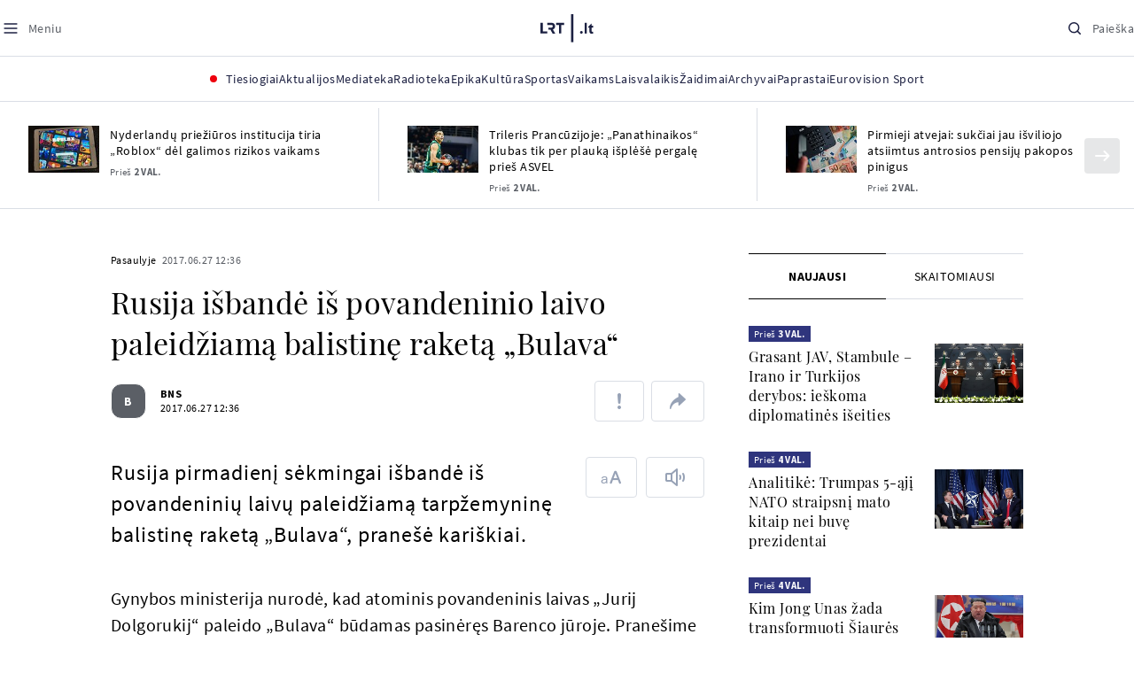

--- FILE ---
content_type: text/html
request_url: https://www.lrt.lt/naujienos/pasaulyje/6/177939/rusija-isbande-is-povandeninio-laivo-paleidziama-balistine-raketa-bulava
body_size: 29084
content:
<!DOCTYPE html>
<html lang="lt">
   <head>
<meta http-equiv="Content-Type" content="text/html; charset=utf-8">
<meta http-equiv="X-UA-Compatible" content="IE=edge">
<meta name="robots" content="max-image-preview:large" />
<meta name="viewport" content="width=device-width, initial-scale=1, maximum-scale=5">

<!-- Favicon Start -->
<link rel="apple-touch-icon" sizes="57x57" href="/images/favicons/apple-touch-icon-57x57.png?v=328">
<link rel="apple-touch-icon" sizes="60x60" href="/images/favicons/apple-touch-icon-60x60.png?v=328">
<link rel="apple-touch-icon" sizes="72x72" href="/images/favicons/apple-touch-icon-72x72.png?v=328">
<link rel="apple-touch-icon" sizes="76x76" href="/images/favicons/apple-touch-icon-76x76.png?v=328">
<link rel="apple-touch-icon" sizes="114x114" href="/images/favicons/apple-touch-icon-114x114.png?v=328">
<link rel="apple-touch-icon" sizes="120x120" href="/images/favicons/apple-touch-icon-120x120.png?v=328">
<link rel="apple-touch-icon" sizes="144x144" href="/images/favicons/apple-touch-icon-144x144.png?v=328">
<link rel="apple-touch-icon" sizes="152x152" href="/images/favicons/apple-touch-icon-152x152.png?v=328">
<link rel="apple-touch-icon" sizes="180x180" href="/images/favicons/apple-touch-icon-180x180.png?v=328">
<link rel="icon" type="image/png" sizes="32x32" href="/images/favicons/favicon-32x32.png?v=328">
<link rel="icon" type="image/png" sizes="192x192" href="/images/favicons/android-chrome-192x192.png?v=328">
<link rel="icon" type="image/png" sizes="16x16" href="/images/favicons/favicon-16x16.png?v=328">
<link rel="icon" type="image/png" sizes="512x512" href="/images/favicons/favicon-512x512.png?v=328">
<link rel="manifest" href="/images/favicons/site.webmanifest?v=328">
<link rel="mask-icon" href="/images/favicons/safari-pinned-tab.svg?v=328" color="#016ca8">
<link rel="shortcut icon" href="/images/favicons/favicon.ico?v=328">
<meta name="msapplication-TileColor" content="#ffffff">
<meta name="msapplication-TileImage" content="/images/favicons/mstile-144x144.png?v=328">
<meta name="msapplication-config" content="/images/favicons/browserconfig.xml?v=328">
<meta name="theme-color" content="#ffffff">
<!-- Favicon End -->
<meta name="apple-itunes-app" content="app-id=999758256, app-argument=https://www.lrt.lt/">
<!-- Google Tag Manager -->
<script data-cookieconsent="ignore">
window.addEventListener('load', function() {
    (function(w,d,s,l,i){w[l]=w[l]||[];w[l].push({'gtm.start':
    new Date().getTime(),event:'gtm.js'});var f=d.getElementsByTagName(s)[0],
    j=d.createElement(s),dl=l!='dataLayer'?'&l='+l:'';j.async=true;j.src=
    'https://www.googletagmanager.com/gtm.js?id='+i+dl;f.parentNode.insertBefore(j,f);
    })(window,document,'script','dataLayer','GTM-NNQ95HK');
});
</script>
<!-- End Google Tag Manager -->

<link rel="preload" href="/js/app.js?v=328" as="script">
<link rel="preload" href="/js/jquery/jquery-3.6.0.min.js" as="script">

<meta name="ROBOTS" content="INDEX"/>
<title>Rusija išbandė iš povandeninio laivo paleidžiamą balistinę raketą „Bulava“ - LRT</title>
<link href="https://www.lrt.lt/naujienos/pasaulyje/6/177939/rusija-isbande-is-povandeninio-laivo-paleidziama-balistine-raketa-bulava" rel="canonical">
<meta content="id" content="177939" /><meta content="Rusija pirmadienį sėkmingai išbandė iš povandeninių laivų paleidžiamą tarpžemyninę balistinę raketą „Bulava“, pranešė ka..." name="description"/>
<meta itemprop="datePublished" content="2017-06-27T09:36:00Z"/>
<meta property="fb:app_id" content="470743216272990"/>
<meta property="fb:pages" content="128572499128"/>
<meta property="og:site_name" content="lrt.lt"/>
	<meta content="article" property="og:type"/>
<meta content="lt_LT" property="og:locale"/>
<meta content="https://www.lrt.lt/naujienos/pasaulyje/6/177939/rusija-isbande-is-povandeninio-laivo-paleidziama-balistine-raketa-bulava" property="og:url"/>
<meta property="article:published_time" content="2017-06-27T09:36:00Z"/>
<meta property="article:author" content="https://www.facebook.com/lrtlt"/>
<meta content="https://www.facebook.com/lrtlt" property="article:publisher"/>
<meta content="Rusija išbandė iš povandeninio laivo paleidžiamą balistinę raketą „Bulava“" property="og:title"/>
<meta property="lrt_authors" content="BNS"/>
<meta property="author" content="BNS"/>
<meta property="lrt_section" content="Pasaulyje,naujienos"/>

<meta content="Rusija pirmadienį sėkmingai išbandė iš povandeninių laivų paleidžiamą tarpžemyninę balistinę raketą „Bulava“, pranešė ka..." property="og:description" />


		
<script type="application/ld+json">
{
   "mainEntityOfPage" : "https://www.lrt.lt/naujienos/pasaulyje/6/177939/rusija-isbande-is-povandeninio-laivo-paleidziama-balistine-raketa-bulava",
   "headline" : "Rusija išbandė iš povandeninio laivo paleidžiamą balistinę raketą „Bulava“",
   "keywords" : "Balistinė raketa,Povandeninis laivas,Bulava",
   "author" : [
      {
         "@type" : "Person",
         "name" : "BNS",
         "url" : "https://www.lrt.lt/author/bns-500007"
      }
   ],
   "datePublished" : "2017-06-27T09:36:00Z",
   "@context" : "https://schema.org",
   "@type" : "NewsArticle",
   "description" : "Rusija pirmadienį sėkmingai išbandė iš povandeninių laivų paleidžiamą tarpžemyninę balistinę raketą „Bulava“, pranešė kariškiai.",
   "genre" : "Pasaulyje",
   "thumbnailUrl" : "https://www.lrt.lt/images/logo/default_thumbnail.jpg",
   "url" : "https://www.lrt.lt/naujienos/pasaulyje/6/177939/rusija-isbande-is-povandeninio-laivo-paleidziama-balistine-raketa-bulava",
   "publisher" : {
      "logo" : {
         "@type" : "ImageObject",
         "url" : "https://www.lrt.lt/images/lrt_lt_logo.jpg"
      },
      "name" : "lrt.lt",
      "@type" : "NewsMediaOrganization"
   }
}
  </script>

<script type="application/ld+json">
{
  "@context": "http://schema.org",
  "@type": "BreadcrumbList",
  "itemListElement": [{
    "@type": "ListItem",
    "position": 1,
    "item": {
	  "@id": "https://www.lrt.lt/",
      "name": "www.lrt.lt"
    }
  },{
    "@type": "ListItem",
    "position": 2,
    "item": {
      "@id": "https://www.lrt.lt/naujienos/pasaulyje/", 
      "name": "Pasaulyje"
    }
  }]
}
</script>


<script type="text/javascript">
	if (location && location.host && location.host.match(/lrt\.lt/)) {
			(function(j, c) {
		var s = function(o) {
			var t = document.createElement('script');
			for (var p in o) {t[p] = o[p];};
			return t;
		};
		var p = s({src: j, defer: true, async: true, onload: c});
		var i = document.getElementsByTagName('script')[0];
		i.parentNode.insertBefore(p, i);
	})('//peach-static.ebu.io/peach-collector-1.x.min.js', PeachCollectorLoaded);
	function PeachCollectorLoaded() {
	var _pc = window._pc = new PeachCollector(window);
		var s = location.pathname;
		var article_id = '177939';
		// only content page
		if(s.split('/').length <= 3) return;
		// only news
		var nl = ['naujienos', 'news-in-english', 'novosti'];
		if(!s.split('/').filter(function(f) {
			return nl.indexOf(f) > -1
		}).length > 0) return;
		// identify language
		var lang = 'lt';
		_pc.init('ltlrt00000000050')
		 .enableTracking()
		 .sendArticleStartEvent(article_id, null, {lang: lang});
		 //.sendPageViewEvent(null, null, null, {lang: lang});
	}
}
</script>
<link type="text/css" rel="stylesheet" href="/css/app.css?v=328">
<style>
    #js-news-list-feed-horizontal div.info-block a  { display:none }
</style>
<script type="text/javascript" src="/js/app.head.js?v=328"></script>

<script async src="https://www.googletagservices.com/tag/js/gpt.js"></script>
<script>
    var googletag = googletag || {};
    googletag.cmd = googletag.cmd || [];
</script>
<script>

 // GPT slots
 var gptAdSlots = [];
 googletag.cmd.push(function() {

   // Define a size mapping object. The first parameter to addSize is
   // a viewport size, while the second is a list of allowed ad sizes.
   var mapping1 = googletag.sizeMapping().
    addSize([0, 0], []).
    addSize([1050, 200], [[1200,250], [1200,150], [1024, 120], [970, 250], [970, 90], [970, 66], [960, 90], [950, 90], [930, 180], [750, 200], [750, 100]]).
    addSize([768, 200], [[750, 200], [750, 100]]).
    addSize([320, 400], [[320, 50], [300, 50]]).
    build(); 
   var mapping2 = googletag.sizeMapping(). 
   // Accepts both common mobile banner formats
   addSize([320, 400], [[300, 250], [320, 50], [300, 50]]). 
   addSize([320, 700], [300, 250]).
    build();
    var mapping3 = googletag.sizeMapping(). 
   // Accepts both common mobile banner formats
   addSize([768, 600], [[300, 600], [300, 250]]). 
    build();

   // Define the GPT slot
   gptAdSlots[0] = googletag.defineSlot('/21713852842/Pasaulyje_1200x250_1', [[1200,250], [1200,150], [1024, 120], [970, 250], [970, 90], [970, 90], [970, 66], [960, 90], [950, 90], [930, 180], [750, 200], [750, 100]], 'd0')
       .defineSizeMapping(mapping1)
       .addService(googletag.pubads());
   gptAdSlots[1] = googletag.defineSlot('/21713852842/Pasaulyje_300x600_1', [[300, 600], [300, 250]], 'd1')
       .defineSizeMapping(mapping3)
       .addService(googletag.pubads());
   gptAdSlots[2] = googletag.defineSlot('/21713852842/Pasaulyje_300x250_text_1', [[300, 250], [320,50], [300,50]], 'd2')
       .defineSizeMapping(mapping2)
       .addService(googletag.pubads());
   gptAdSlots[3] = googletag.defineSlot('/21713852842/Pasaulyje_300x250_text_2', [[300, 250], [320,50], [300,50]], 'd3')
       .defineSizeMapping(mapping2)
       .addService(googletag.pubads());

   // Start ad fetching
   googletag.pubads().collapseEmptyDivs();
   googletag.pubads().enableSingleRequest();
   googletag.enableServices();
 });
</script>

  
<script type="text/javascript">
  if(window !== window.top){
      var parentURL = document.referrer;
      if (parentURL.indexOf('lrt.lt') > 0);           
      else location.replace('https://www2.lrt.lt/iframe1.html');   
  }
</script>
  

      <meta property="lrt_type" content="news_article"/>
<style>
@import "/static/theo/ui-lrt.css?v=328";

@import "/static/theo/ui-lrt-audio.css?v=328";

/* Set other play image */
.theoplayer-skin .vjs-big-play-button:before {
  content: "";
   background: url('/static/theo/svg/Play.svg') no-repeat 0 0;
  background-size: 100%;
  display: block;
}

/* Remove default THEOplayer image */
.theo-big-play-button-svg-container svg {
  display: none !important;
}
</style>
<script type="text/javascript">THEO_global_version = "9.3.0";</script>
<script type="text/javascript" src="/static/js/theo_options.js?v=328"></script>
<script type="text/javascript" src="/static/theo/9.3.0/THEOplayer.js?v=328"></script>
<script type='text/javascript' src='/static/theo/THEOplayerUIHelper.js?v=328'></script>
<script type="text/javascript" src="//imasdk.googleapis.com/js/sdkloader/ima3.js"></script>
<script type="text/javascript" src="//www.gstatic.com/cv/js/sender/v1/cast_sender.js?loadCastFramework=1"></script>
<script type="text/javascript">
      <!--//--><![CDATA[//><!--
      function gemius_player_pending(obj,fun) {obj[fun] = obj[fun] || function() {var x =
      window['gemius_player_data'] = window['gemius_player_data'] || [];
      x[x.length]=[this,fun,arguments];};};
      gemius_player_pending(window,"GemiusPlayer");
      gemius_player_pending(GemiusPlayer.prototype,"newProgram");
      gemius_player_pending(GemiusPlayer.prototype,"newAd");
      gemius_player_pending(GemiusPlayer.prototype,"adEvent");
      gemius_player_pending(GemiusPlayer.prototype,"programEvent");
      (function(d,t) {try {var gt=d.createElement(t),s=d.getElementsByTagName(t)[0],
      l='http'+((location.protocol=='https:')?'s':''); gt.setAttribute('async','async');
      gt.setAttribute('defer','defer'); gt.src=l+'://galt.hit.gemius.pl/gplayer.js';
      s.parentNode.insertBefore(gt,s);} catch (e) {}})(document,'script');
      //--><!]]>
</script>
<script type="text/javascript">
    function initAudioPlayer (el) {
        var myopts = getTHEOOptions();
        myopts.audioOnly = true;
        myopts.mutedAutoplay = 'all';
        return new THEOplayer.Player(el, myopts);
    }
    function initVideoPlayer (el) {
        var myopts = getTHEOOptions();
        myopts.allowNativeFullscreen = true;
        myopts.mutedAutoplay = 'all';
        //mtopts.muted = true;
        var player = new THEOplayer.Player(el, myopts);
        if (typeof(player_muted) != 'undefined' && player_muted) {
            player.muted = true;
        }
        return player; //new THEOplayer.Player(el, myopts);
    }
    function playerGetPosition () {
        return player && player.currentTime ? player.currentTime : 0;
    }

    function playerPause () {
        if (player) { player.pause(); }
    }

    function playerResume () {
        if (player) { player.play(); };
    }

    function playerIsPaused () {
        if (player) { return player.paused; } 
        return true;
    }
</script>

<script type="text/javascript">
const audioPlayer = (containers, playerInstance) => {
  const onPrev = new Event("previousSource");

  const toHHMMSS = function (duration) {
    const secNum = parseInt(duration, 10); // don't forget the second param
    let hours = Math.floor(secNum / 3600);
    let minutes = Math.floor((secNum - hours * 3600) / 60);
    let seconds = secNum - hours * 3600 - minutes * 60;

    if (hours < 10) {
      hours = "0" + hours;
    }
    if (minutes < 10) {
      minutes = "0" + minutes;
    }
    if (seconds < 10) {
      seconds = "0" + seconds;
    }
    if (parseInt(hours, 10) === 0) {
      return `${minutes}:${seconds}`;
    }

    return `${hours}:${minutes}:${seconds}`;
  };

  const hide = (el) => {
    el.style.display = "none";
  };

  const show = (el) => {
    el.style.display = "";
  };

  const renderAudioControl = (instance) => {
    const input = document.createElement("input");
    input.setAttribute("type", "range");
    input.setAttribute("step", "1");
    input.setAttribute("value", instance.volume * 100);
    input.setAttribute("min", "0");
    input.setAttribute("max", "100");

    input.addEventListener("change", ({ target }) => {
      instance.volume = parseInt(target.value, 10) / 100;
    });

    instance.addEventListener("volume", ({ volume }) => {
      input.setAttribute("value", volume);
    });

    instance.addEventListener("mute", ({ mute }) => {
      if (!mute) {
        input.setAttribute("value", instance.volume * 100);
      } else {
        input.setAttribute("value", 0);
      }
    });

    const element = document.createElement("div");
    element.classList.add("audio-player__volume-bar");
    element.appendChild(input);

    element.addEventListener("click", (event) => {
      event.preventDefault();
      event.stopPropagation();
    });

    return element;
  };

  const initSettings = (wrapper) => {
    const container = wrapper.querySelector(
      '[data-player-settings="container"]'
    );

    if (container) {
      const button = wrapper.querySelector('[data-player-settings="button"]');

      document.body.addEventListener(
        "click",
        (event) => {
          if (
            button.classList.contains("active") &&
            !(container.contains(event.target) || event.target === container)
          ) {
            button.classList.remove("active");
          }
        },
        "passive"
      );

      button.addEventListener("click", () => {
        button.classList.toggle("active");
      });

      const groups = container.querySelectorAll(
        '[data-player-settings="group"]'
      );

      groups.forEach((group) => {
        const item = group.querySelector('[data-player-settings="group-item"]');

        if (item) {
          item.addEventListener("click", () => {
            group.classList.add("active");
          });
        }
      });
    }
  };

  const init = (container, playerInstance) => {
    const actions = container.querySelectorAll("[data-player-action]");

    const handleMuteClick = (update) => () => {
      const newState = update ? playerInstance.muted : !playerInstance.muted;

      volumeContainer.setAttribute(
        "data-player-volume",
        newState ? "muted" : "unmuted"
      );
      volumeContainer.blur();

      playerInstance.muted = newState;
    };

    const volumeContainer = container.querySelector("[data-player-volume]");

    volumeContainer.addEventListener("click", handleMuteClick());
    volumeContainer.appendChild(renderAudioControl(playerInstance));

    handleMuteClick(true)();

    initSettings(container);

    const seek = (position) => {
      const seekTo = Math.min(
        Math.max(
          0,
          playerInstance.currentTime + (position === "seek-forward" ? 15 : -15)
        ),
        playerInstance.duration
      );
      if (playerInstance.duration !== playerInstance.currentTime) {
        playerInstance.currentTime = seekTo;
      }
    };

    const updateControls = (event) => {
      if (["play", "pause"].indexOf(event) > -1) {
        actions.forEach((action) => {
          const actionName = action.getAttribute("data-player-action");
          if (actionName === event) {
            hide(action);
          }

          if (
            actionName !== "cast" &&
            actionName !== event &&
            ["play", "pause"].indexOf(event) > -1
          ) {
            show(action);
          }
        });
      }
    };

    let dragStartPosition = null;
    let beforeDragPlayerState = null;

    const onDragStart = (event) => {
      progressItem.classList.add("dragging");
      document.addEventListener("mousemove", onDrag);
      document.addEventListener("mouseup", onDragEnd);

      document.addEventListener("touchmove", onDrag, { passive: false });
      document.addEventListener("touchend", onDragEnd);

      beforeDragPlayerState = playerInstance.paused ? "paused" : "playing";
      dragStartPosition = event.clientX || event.touches[0].clientX;
    };

    const onDrag = (event) => {
      event.preventDefault();
      // calculate the new cursor position:
      const pos1 = event.clientX || event.touches[0].clientX;

      // set the element's new position:
      const position = {};

      const rect = progressItem.parentElement.getBoundingClientRect();

      position.left = Math.max(0, Math.min(rect.width, pos1 - rect.left));

      const percentage = (position.left * 100) / rect.width;

      const diff = Math.abs(dragStartPosition - pos1);

      if (diff > 5) {
        playerInstance.pause();

        progressItem.style.width = `${percentage}%`;

        const progress = (playerInstance.duration / 100) * percentage;
        playerInstance.currentTime = progress;
      }
    };

    const onDragEnd = () => {
      progressItem.classList.remove("dragging");
      document.removeEventListener("mousemove", onDrag);
      document.removeEventListener("mouseup", onDragEnd);

      document.removeEventListener("touchmove", onDrag);
      document.removeEventListener("touchend", onDragEnd);

      if (beforeDragPlayerState !== "paused") {
        playerInstance.play();
      }
      beforeDragPlayerState = null;
      dragStartPosition = null;
    };

    const onBarClick = (event) => {
      const rect = event.target.getBoundingClientRect();
      const x = (event.clientX || event.touches[0].clientX) - rect.left;
      const percentage = Math.min(Math.max((x * 100) / rect.width, 0), 100);
      const progress = (playerInstance.duration / 100) * percentage;
      playerInstance.currentTime = progress;
    };

    const barTime = container.querySelector("[data-player-progress-time]");

    const onBarMouseover = (event) => {
      const rect = event.target.getBoundingClientRect();
      const x = (event.clientX || event.touches[0].clientX) - rect.left;
      const percentages = Math.max(0, Math.min(100, (x * 100) / rect.width));
      const progress = (playerInstance.duration / 100) * percentages;
      barTime.innerHTML = toHHMMSS(progress);
      barTime.style.left = `${Math.min(Math.max(10, x), rect.width - 10)}px`;
    };

    const progressItem = container.querySelector("[data-player-progress]");
    const bufferItems = container.querySelectorAll("[data-player-buffer]");
    const timeItems = container.querySelectorAll("[data-player-time]");

    progressItem.parentElement.addEventListener("click", onBarClick);
    progressItem.parentElement.addEventListener("mousedown", onDragStart);
    progressItem.parentElement.addEventListener("mousemove", onBarMouseover);

    progressItem.parentElement.addEventListener("touchstart", onDragStart);
    progressItem.parentElement.addEventListener("touchmove", onBarMouseover, {
      passive: false,
    });

    const onTimeUpdate = (currentTime, duration) => {
      const progress = (currentTime / duration) * 100;

      progressItem.style.width = `${progress}%`;

      timeItems.forEach((item) => {
        const type = item.getAttribute("data-player-time");

        if (type === "elapsed") {
          item.innerHTML = toHHMMSS(currentTime);
        }
        if (type === "duration") {
          item.innerHTML = toHHMMSS(duration);
        }
      });
    };

    const onBufferChange = (end, duration) => {
      bufferItems.forEach((item) => {
        item.style.width = `${parseInt((end / duration) * 100)}%`;
      });
    };

    const onMeta = (duration) => {
      timeItems.forEach((item) => {
        const type = item.getAttribute("data-player-time");

        if (type === "duration") {
          item.innerHTML = toHHMMSS(duration);
        }
      });
    };

    const onPrevClick = () => {
      if (playerInstance.currentTime < 3) {
        playerInstance.element.dispatchEvent(onPrev);
      }

      playerInstance.currentTime = 0;
    };

    const onNextClick = () => {
      playerInstance.currentTime = playerInstance.duration - 0.05;
    };

    playerInstance.addEventListener("play", () => {
      updateControls("play");
    });

    playerInstance.addEventListener("pause", () => {
      updateControls("pause");
    });

    playerInstance.addEventListener("timeupdate", ({ currentTime }) => {
      if (playerInstance.readyState > 0) {
        onTimeUpdate(currentTime, playerInstance.duration);

        onBufferChange(playerInstance.buffered.end(), playerInstance.duration);
      }
    });

    playerInstance.addEventListener("loadedmetadata", () => {
      onMeta(playerInstance.duration);
    });

    actions.forEach((action) => {
      const actionName = action.getAttribute("data-player-action");

      action.addEventListener("click", () => {
        if (
          playerInstance[actionName] &&
          typeof playerInstance[actionName] === "function"
        ) {
          playerInstance[actionName]();
        }

        if (actionName.indexOf("seek-") > -1) {
          seek(actionName);
        }

        if (actionName === "prev") {
          onPrevClick();
        }

        if (actionName === "next") {
          onNextClick();
        }
        action.blur();
      });
    });
  };

  containers.forEach((container) => {
    init(container, playerInstance);
  });
};

window.audioPlayer = audioPlayer;

function audio_player_div_init(dom_obj) {
          if ($(dom_obj).data("done")) { return; }		
          var $el = $(dom_obj);
          $el.data("done", "1")
             .removeClass("d-none")
          var tmp_id = 'audio' + Math.floor((Math.random() || Math.random()) * 999999999);
          var playerDiv = $el.find('div.audio-player-placeholder-div').attr('id', tmp_id);
          if ($el.data("title")) {
             $('<div class="audio-player__description"/>').html($el.data("title")).insertAfter($el);
          }

            var myTheoOpts = getTHEOOptions();
            myTheoOpts.audioOnly = true;
            myTheoOpts.loop = false;
            myTheoOpts.autoplay = false;
            var player =  new THEOplayer.Player(document.getElementById(tmp_id), myTheoOpts);
            if ($el.data("textspeech")) {
              player.src = $el.data("audiofile");  
            } else {
              player.src = "https://stream-vod.lrt.lt" + $el.data("audiofile") + "/playlist.m3u8";
            }
            player.pause(); 
            if ($el.data("offset")) {
               player.addEventListener('loadeddata', () => {
                  if (!player.ads.playing) {
                        player.currentTime = $el.data("offset")*1;
                  }
               });
//               player.currentTime  = $el.data("offset");
            }
            $el.removeClass('d-none');
            audioPlayer([$el[0]], player);
            if ($el.data("textspeech")) {
              window.playerList.text2speechPlayer = player;
            }
}

</script>
      <script type="text/javascript">
      <!--//--><![CDATA[//><!--
      function gemius_player_pending(obj,fun) {obj[fun] = obj[fun] || function() {var x =
      window['gemius_player_data'] = window['gemius_player_data'] || [];
      x[x.length]=[this,fun,arguments];};};
      gemius_player_pending(window,"GemiusPlayer");
      gemius_player_pending(GemiusPlayer.prototype,"newProgram");
      gemius_player_pending(GemiusPlayer.prototype,"newAd");
      gemius_player_pending(GemiusPlayer.prototype,"adEvent");
      gemius_player_pending(GemiusPlayer.prototype,"programEvent");
      (function(d,t) {try {var gt=d.createElement(t),s=d.getElementsByTagName(t)[0],
      l='http'+((location.protocol=='https:')?'s':''); gt.setAttribute('async','async');
      gt.setAttribute('defer','defer'); gt.src=l+'://galt.hit.gemius.pl/gplayer.js';
      s.parentNode.insertBefore(gt,s);} catch (e) {}})(document,'script');
      //--><!]]>
</script>
      <style>
      div.flourish-credit { display:none !important }
      </style>
   </head>
   <body class="page"><!--googleoff: all-->            


        <script type="text/javascript">window.lrtMenu = {"id":2,"locale":"lt","created_at":"2022-05-08T10:03:25.725Z","updated_at":"2025-09-04T19:01:53.741Z","items":[{"__component":"main-menu.menu-with-tags","id":2,"title":"Aktualijos","tagsGroupTitle":"Atraskite","links":[{"id":3,"title":"Lietuvoje","link":"/naujienos/lietuvoje","newWindow":false},{"id":4,"title":"Sveikata","link":"/naujienos/sveikata","newWindow":false},{"id":8,"title":"Verslas","link":"/naujienos/verslas","newWindow":false},{"id":52,"title":"Verslo pozicija","link":"/naujienos/verslo-pozicija","newWindow":false},{"id":44,"title":"Pasaulyje","link":"/naujienos/pasaulyje","newWindow":false},{"id":50,"title":"Nuomonės","link":"/naujienos/nuomones","newWindow":false},{"id":10,"title":"Eismas","link":"/naujienos/eismas","newWindow":false},{"id":5,"title":"Mokslas ir IT","link":"/naujienos/mokslas-ir-it","newWindow":false},{"id":61,"title":"Švietimas","link":"/naujienos/svietimas","newWindow":false},{"id":6,"title":"LRT Tyrimai","link":"/naujienos/lrt-tyrimai","newWindow":false},{"id":7,"title":"LRT Faktai","link":"/tema/lrt-faktai","newWindow":false},{"id":28,"title":"Tavo LRT","link":"/naujienos/tavo-lrt ","newWindow":false},{"id":46,"title":"Lituanica","link":"/lituanica","newWindow":false},{"id":51,"title":"Pozicija","link":"/naujienos/pozicija","newWindow":false},{"id":47,"title":"LRT English","link":"/en/news-in-english","newWindow":false},{"id":45,"title":"LRT Новости","link":"/ru/novosti","newWindow":false},{"id":48,"title":"LRT Wiadomości","link":"/pl/wiadomosci","newWindow":false},{"id":49,"title":"LRT Новини","link":"/ua/novini","newWindow":false}],"tags":[{"id":3,"title":"Rusijos karas prieš Ukrainą","link":"/tema/rusijos-karas-pries-ukraina","isImportant":true,"newWindow":false},{"id":10,"title":"LRT ieško sprendimų","link":"/tema/lrt-iesko-sprendimu","isImportant":false,"newWindow":false},{"id":11,"title":"LRT girdi","link":"/tema/lrt-girdi","isImportant":false,"newWindow":false},{"id":5,"title":"LRT Trumpai","link":"/tema/lrt-trumpai","isImportant":false,"newWindow":false}]},{"__component":"main-menu.menu-link","id":13,"title":"Mediateka","link":"/mediateka","newWindow":false},{"__component":"main-menu.menu-link","id":14,"title":"Radioteka","link":"/radioteka","newWindow":false},{"__component":"main-menu.menu-link","id":8,"title":"Epika","link":"https://epika.lrt.lt","newWindow":true},{"__component":"main-menu.menu-link","id":11,"title":"Kultūra","link":"/naujienos/kultura","newWindow":false},{"__component":"main-menu.menu-link","id":9,"title":"Sportas","link":"/naujienos/sportas","newWindow":false},{"__component":"main-menu.menu-with-articles","id":8,"title":"Vaikams","articelApiUrl":" /api/search?count=3&term=/vaikams","links":[{"id":39,"title":"Pradžia","link":"/vaikams","newWindow":false},{"id":40,"title":"Filmai","link":"https://epika.lrt.lt/vaikams","newWindow":false},{"id":41,"title":"Vakaro pasaka","link":"/tema/vakaro-pasaka","newWindow":false},{"id":42,"title":"Žaidimai","link":"/tema/zaidimai-vaikams","newWindow":false},{"id":43,"title":"Mokykla","link":"/mediateka/rekomenduojame/mokykla","newWindow":false}],"articles":[{"img_w_h":"1.0","photo_horizontal":0,"is_series":0,"category_img_path_postfix":".jpg","article_has_audiovideo":0,"season_url":"/radioteka/laida/vakaro-pasaka/2025","is_videoteka":1,"n18":0,"photo_count":0,"is_audio":1,"img":"/img/2025/12/11/2263865-470577-{WxH}.jpg","type":7,"article_category_id":0,"img_path_prefix":"/img/2025/12/11/2263865-470577-","rank":1,"photo_horizontal_small":0,"img_path_postfix":".jpg","category_title":"Vakaro pasaka","subtitle":"","item_date":"2025.12.11 20:05","year_interval":8,"main_category_title":"Vakaro pasaka","badges_html":"","id":2772418,"channel":3,"epika_valid_days":"","curr_category_title":"2025","genre_list":[{"id":909,"title":"Pasaka"}],"item_date_iso8601":"2025-12-11T18:05:00Z","is_epika":0,"category_url":"/mediateka/audio/vakaro-pasaka","category_filter":1,"photo_id":2263865,"duration_sec":1490,"age_restriction":"","category_img_path_prefix":"/img/2025/04/01/2032828-433764-","url":"/radioteka/irasas/2000583161/johnny-gruelle-skudurines-onutes-pasakeles-i-dalis","read_count":264,"is_video":0,"title":"Johnny Gruelle. „Skudurinės Onutės pasakėlės“. I dalis","heritage":0,"is_movie":0,"fb_share_count":0},{"is_series":0,"photo_horizontal":0,"img_w_h":"1.0","n18":0,"article_has_audiovideo":0,"category_img_path_postfix":".jpg","season_url":"/radioteka/laida/vakaro-pasaka/2025","is_videoteka":1,"is_audio":1,"photo_count":0,"type":7,"img":"/img/2025/12/10/2262464-259646-{WxH}.jpg","photo_horizontal_small":0,"rank":1,"article_category_id":0,"img_path_prefix":"/img/2025/12/10/2262464-259646-","item_date":"2025.12.10 20:05","category_title":"Vakaro pasaka","img_path_postfix":".jpg","subtitle":"","main_category_title":"Vakaro pasaka","year_interval":8,"channel":3,"id":2771411,"badges_html":"","epika_valid_days":"","category_url":"/mediateka/audio/vakaro-pasaka","is_epika":0,"genre_list":[{"id":909,"title":"Pasaka"}],"curr_category_title":"2025","item_date_iso8601":"2025-12-10T18:05:00Z","duration_sec":787,"photo_id":2262464,"category_filter":1,"age_restriction":"","heritage":0,"title":"Selemonas Paltanavičius. „Žiemos lediniai batai“","url":"/radioteka/irasas/2000582126/selemonas-paltanavicius-ziemos-lediniai-batai","read_count":644,"is_video":0,"category_img_path_prefix":"/img/2025/04/01/2032828-433764-","fb_share_count":0,"is_movie":0},{"type":6,"img":"/img/2025/12/10/2261818-62776-{WxH}.jpg","photo_count":0,"is_audio":0,"category_img_path_postfix":"","article_has_audiovideo":0,"is_videoteka":1,"season_url":"/mediateka/video/paneik/2025","n18":0,"img_w_h":"1.8","is_series":0,"photo_horizontal":1,"badges_html":"","channel":6,"id":2771187,"year_interval":8,"main_category_title":"Paneik","item_date":"2025.12.10 18:00","img_path_postfix":".jpg","category_title":"Paneik","subtitle":"","rank":1,"article_category_id":0,"img_path_prefix":"/img/2025/12/10/2261818-62776-","photo_horizontal_small":0,"category_filter":1,"duration_sec":1185,"photo_id":2261818,"genre_list":"","curr_category_title":"2025","item_date_iso8601":"2025-12-10T16:00:00Z","is_epika":0,"category_url":"/mediateka/video/paneik","epika_valid_days":"","fb_share_count":0,"is_movie":0,"url":"/mediateka/irasas/2000582056/paneik-politikai-privalo-tureti-aukstaji-issilavinima-politika-su-paul-de-miko","read_count":17,"is_video":1,"category_img_path_prefix":"","heritage":0,"title":"„Paneik“: politikai privalo turėti aukštąjį išsilavinimą | Politika su Paul de Miko","age_restriction":""}]},{"__component":"main-menu.menu-with-articles","id":10,"title":"Laisvalaikis","articelApiUrl":"/api/search?page=1&count=3&exact=1&&term=/muzika&order=desc","links":[{"id":60,"title":"Muzika","link":"/naujienos/muzika","newWindow":false},{"id":59,"title":"Laisvalaikis","link":"/naujienos/laisvalaikis","newWindow":false}],"articles":[{"title":"Svečiuose „punktò“","heritage":0,"category_img_path_prefix":"/img/2025/10/03/2201936-328532-","is_video":0,"url":"/radioteka/irasas/2000583163/sveciuose-punkto","read_count":9,"age_restriction":"","is_movie":0,"fb_share_count":0,"is_epika":0,"category_url":"/mediateka/audio/raudonos-rozes-radijas","item_date_iso8601":"2025-12-11T18:00:00Z","genre_list":"","curr_category_title":"2025","epika_valid_days":"","photo_id":2263890,"duration_sec":3600,"category_filter":1,"subtitle":"","img_path_postfix":".jpg","category_title":"Raudonos rožės radijas","item_date":"2025.12.11 20:00","photo_horizontal_small":0,"article_category_id":0,"img_path_prefix":"/img/2025/12/11/2263890-540357-","rank":1,"id":2772424,"channel":5,"badges_html":"","main_category_title":"Raudonos rožės radijas","year_interval":8,"n18":0,"season_url":"/radioteka/laida/raudonos-rozes-radijas/2025","is_videoteka":1,"article_has_audiovideo":0,"category_img_path_postfix":".jpg","photo_horizontal":0,"is_series":0,"img_w_h":"1.0","img":"/img/2025/12/11/2263890-540357-{WxH}.jpg","type":7,"is_audio":1,"photo_count":0},{"category_title":"Vakaras: kūrybos, jubiliejinis, minėjimo,šventinis","img_path_postfix":".jpg","subtitle":"","item_date":"2025.12.11 19:02","photo_horizontal_small":0,"article_category_id":0,"img_path_prefix":"/img/2025/12/11/2262990-524286-","rank":1,"channel":0,"id":2757157,"badges_html":"","main_category_title":"Vakaras: kūrybos, jubiliejinis, minėjimo,šventinis","year_interval":8,"n18":0,"category_img_path_postfix":"","article_has_audiovideo":0,"is_videoteka":1,"season_url":"/mediateka/video/vakaras-kurybos-jubiliejinis-minejimo-sventinis/2025","photo_horizontal":1,"is_series":0,"img_w_h":"1.8","img":"/img/2025/12/11/2262990-524286-{WxH}.jpg","type":6,"is_audio":0,"photo_count":0,"title":"85 plius... Juozas Budraitis","heritage":0,"category_img_path_prefix":"","read_count":67,"url":"/mediateka/irasas/2000568052/85-plius-juozas-budraitis","is_video":1,"age_restriction":"","is_movie":0,"fb_share_count":0,"category_url":"/mediateka/video/vakaras-kurybos-jubiliejinis-minejimo-sventinis","is_epika":0,"curr_category_title":"2025","genre_list":"","item_date_iso8601":"2025-12-11T17:02:00Z","epika_valid_days":"","photo_id":2262990,"duration_sec":5087,"category_filter":1},{"season_url":"/radioteka/laida/klasikos-koncertu-sale/2025","is_videoteka":1,"category_img_path_postfix":".jpg","article_has_audiovideo":0,"n18":0,"img_w_h":"1.0","is_series":0,"photo_horizontal":0,"type":7,"img":"/img/2025/12/11/2263862-241330-{WxH}.jpg","photo_count":0,"is_audio":1,"item_date":"2025.12.11 19:00","subtitle":"","img_path_postfix":".jpg","category_title":"Klasikos koncertų salė","rank":1,"img_path_prefix":"/img/2025/12/11/2263862-241330-","article_category_id":0,"photo_horizontal_small":0,"badges_html":"","channel":4,"id":2772420,"year_interval":8,"main_category_title":"Klasikos koncertų salė","item_date_iso8601":"2025-12-11T17:00:00Z","curr_category_title":"2025","genre_list":[{"title":"Klasikinė muzika","id":969},{"id":262,"title":"Koncertas/Gyvas pasirodymas"}],"category_url":"/mediateka/audio/klasikos-koncertu-sale","is_epika":0,"epika_valid_days":"","category_filter":1,"duration_sec":5694,"photo_id":2263862,"is_video":0,"read_count":3,"url":"/radioteka/irasas/2000583162/cecile-mclorin-salvant-leverkuzeno-dziazo-dienose","category_img_path_prefix":"/img/2025/04/01/2033098-101757-","heritage":0,"title":"Cécile McLorin Salvant Lėverkuzeno džiazo dienose","age_restriction":"","fb_share_count":0,"is_movie":0}]},{"__component":"main-menu.menu-link","id":16,"title":"Mano kraštas","link":"/mano-krastas","newWindow":false},{"__component":"main-menu.menu-link","id":15,"title":"LRT Archyvai","link":"https://archyvai.lrt.lt/paveldas","newWindow":false},{"__component":"main-menu.menu-link","id":111,"title":"LRT Paprastai","link":"/naujienos/lrt-paprastai","newWindow":false},{"__component":"main-menu.menu-link","id":112,"title":"Eurovision Sport","link":"/projektai/eurovision-sport","newWindow":false}],"localizations":[{"id":1,"locale":null},{"id":3,"locale":"ru"},{"id":4,"locale":"en"}]};</script>
    
    
    
    
<header class="the-header sticky-header" id="the-header">
<script src="/static/menu/burger-menu-js-data.js"></script>
<div class="the-header__top">
          <div class="the-header__left">
              <button aria-label="Meniu" class="the-header__button the-header__button--menu btn btn--reset js-menu-block-button" type="button">
                  <svg class="svg-icon svg-icon--menu " width="20" height="20" viewBox="0 0 20 20" fill="none" xmlns="http://www.w3.org/2000/svg">
          <path d="M3.125 10H16.875" stroke="#1D2142" stroke-width="1.5" stroke-linecap="round" stroke-linejoin="round"></path>
          <path d="M3.125 5H16.875" stroke="#1D2142" stroke-width="1.5" stroke-linecap="round" stroke-linejoin="round"></path>
          <path d="M3.125 15H16.875" stroke="#1D2142" stroke-width="1.5" stroke-linecap="round" stroke-linejoin="round"></path>
        </svg>
        <svg class="svg-icon svg-icon--close " width="20" height="20" viewBox="0 0 20 20" fill="none" xmlns="http://www.w3.org/2000/svg">
          <path d="M15.625 4.375L4.375 15.625" stroke="#1D2142" stroke-width="1.5" stroke-linecap="round" stroke-linejoin="round"></path>
          <path d="M15.625 15.625L4.375 4.375" stroke="#1D2142" stroke-width="1.5" stroke-linecap="round" stroke-linejoin="round"></path>
        </svg>
                  <span class="the-header__button-text text-capitalize">Meniu</span>
              </button>
          </div>

          <div class="the-header__center">
              <a class="logo " title="LRT.LT" aria-label="LRT.LT" href="/">
                                                     
                    <svg class="svg-logo svg-logo--lrt " width="60" height="32" viewBox="0 0 60 32" fill="none" xmlns="http://www.w3.org/2000/svg">
    <path fill-rule="evenodd" clip-rule="evenodd" d="M14.0715 17.2556C15.9161 16.7523 16.6021 15.0388 16.6021 13.6811C16.6021 11.3264 15.0036 9.74512 12.6242 9.74512H7.76465V12.1297H12.259C13.2551 12.1297 13.9248 12.7614 13.9248 13.6811C13.9248 14.6008 13.2551 15.2184 12.259 15.2184H8.92695V17.6017H11.4024L13.6872 21.8752H16.703L14.0715 17.2556Z" fill="#1C2142"></path>
    <path fill-rule="evenodd" clip-rule="evenodd" d="M17.7705 9.74463V12.1255H20.925V21.8705H23.5512V12.1255H26.704V9.74463H17.7705Z" fill="#1C2142"></path>
    <path fill-rule="evenodd" clip-rule="evenodd" d="M2.625 19.4893V9.74512H0V21.8706H7.76311V19.4893H2.625Z" fill="#1C2142"></path>
    <path fill-rule="evenodd" clip-rule="evenodd" d="M46.2386 19.0039C45.4314 19.0039 44.7495 19.7067 44.7495 20.5378C44.7495 21.3694 45.4314 22.0718 46.2386 22.0718C47.0457 22.0718 47.7276 21.3694 47.7276 20.5378C47.7276 19.7067 47.0457 19.0039 46.2386 19.0039Z" fill="#1C2142"></path>
    <path fill-rule="evenodd" clip-rule="evenodd" d="M49.9517 21.8748H52.3209V9.75928H49.9517V21.8748Z" fill="#1C2142"></path>
    <path fill-rule="evenodd" clip-rule="evenodd" d="M59.2236 19.5728L59.1263 19.6729C59.0184 19.7847 58.7241 19.8999 58.4184 19.8999C58.0025 19.8999 57.7341 19.5591 57.7341 19.0329V15.2096H59.4376V13.056H57.7341V10.6909H57.4726L53.9565 14.1536V15.2096H55.3471V19.6418C55.3471 21.2202 56.222 22.0896 57.8095 22.0896C58.8611 22.0896 59.4218 21.7762 59.7068 21.5131L59.7441 21.4787L59.2236 19.5728Z" fill="#1C2142"></path>
    <path fill-rule="evenodd" clip-rule="evenodd" d="M34.584 31.6222H37.2102V0H34.584V31.6222Z" fill="#1C2142"></path>
</svg>

                
            


                </a>

          </div>

          <div class="the-header__right">
              <button aria-label="Paieška" class="the-header__button the-header__button--search btn btn--reset js-quick-search" type="button">
                  <svg class="svg-icon svg-icon--search " width="20" height="20" viewBox="0 0 20 20" fill="none" xmlns="http://www.w3.org/2000/svg">
            <path d="M9.21887 14.6877C12.2392 14.6877 14.6877 12.2392 14.6877 9.21887C14.6877 6.1985 12.2392 3.75 9.21887 3.75C6.1985 3.75 3.75 6.1985 3.75 9.21887C3.75 12.2392 6.1985 14.6877 9.21887 14.6877Z" stroke="#1D2142" stroke-width="1.5" stroke-linecap="round" stroke-linejoin="round"></path>
            <path d="M13.0869 13.0857L16.251 16.2498" stroke="#1D2142" stroke-width="1.5" stroke-linecap="round" stroke-linejoin="round"></path>
          </svg>
          <svg class="svg-icon svg-icon--close " width="20" height="20" viewBox="0 0 20 20" fill="none" xmlns="http://www.w3.org/2000/svg">
            <path d="M15.625 4.375L4.375 15.625" stroke="#1D2142" stroke-width="1.5" stroke-linecap="round" stroke-linejoin="round"></path>
            <path d="M15.625 15.625L4.375 4.375" stroke="#1D2142" stroke-width="1.5" stroke-linecap="round" stroke-linejoin="round"></path>
          </svg>
                  <span class="the-header__button-text text-capitalize">Paieška</span>
              </button>
          </div>
      </div>
    <div class="the-header__menu"><div class="container">
<div id="js-live-channel-list-block-trigger">
          <button class="the-header__main-menu-link" type="button">
            <div class="live-icon live-icon--xs">
  <span class="live-icon__ring"></span>
  <span class="live-icon__circle"></span>
</div>

            <span class="ml-10">Tiesiogiai</span>
          </button>
        </div>
    <div class="the-header__main-menu-item js-main-menu-item" data-index="0">
        <button class="the-header__main-menu-link " type="button">            <span>Aktualijos</span>
</button>    </div>
    <div class="the-header__main-menu-item js-main-menu-item">
        <a href="/mediateka" class="the-header__main-menu-link " title="Mediateka" target="_self">
                    <span>Mediateka</span>
        </a>
    </div>
    <div class="the-header__main-menu-item js-main-menu-item">
        <a href="/radioteka" class="the-header__main-menu-link " title="Radioteka" target="_self">
                    <span>Radioteka</span>
        </a>
    </div>
    <div class="the-header__main-menu-item js-main-menu-item">
        <a href="https://epika.lrt.lt/" class="the-header__main-menu-link " title="Epika" target="_blank">
                    <span>Epika</span>
        </a>
    </div>
    <div class="the-header__main-menu-item js-main-menu-item">
        <a href="/naujienos/kultura" class="the-header__main-menu-link " title="Kultūra" target="_self">
                    <span>Kultūra</span>
        </a>
    </div>
    <div class="the-header__main-menu-item js-main-menu-item">
        <a href="https://www.lrt.lt/naujienos/sportas" class="the-header__main-menu-link " title="Sportas" target="_self">
                    <span>Sportas</span>
        </a>
    </div>
    <div class="the-header__main-menu-item js-main-menu-item" data-index="6">
        <button class="the-header__main-menu-link " type="button">            <span>Vaikams</span>
</button>    </div>
    <div class="the-header__main-menu-item js-main-menu-item" data-index="7">
        <button class="the-header__main-menu-link " type="button">            <span>Laisvalaikis</span>
</button>    </div>
    <div class="the-header__main-menu-item js-main-menu-item">
        <a href="https://www.lrt.lt/zaidimai/" class="the-header__main-menu-link " title="Žaidimai" target="_self">
                    <span>Žaidimai</span>
        </a>
    </div>
    <div class="the-header__main-menu-item js-main-menu-item">
        <a href="https://archyvai.lrt.lt/paveldas" class="the-header__main-menu-link " title="Archyvai" target="_self">
                    <span>Archyvai</span>
        </a>
    </div>
    <div class="the-header__main-menu-item js-main-menu-item">
        <a href="/naujienos/lrt-paprastai" class="the-header__main-menu-link " title="Paprastai" target="_self">
                    <span>Paprastai</span>
        </a>
    </div>
    <div class="the-header__main-menu-item js-main-menu-item">
        <a href="https://www.lrt.lt/projektai/eurovision-sport" class="the-header__main-menu-link " title="Eurovision Sport" target="_blank">
                    <span>Eurovision Sport</span>
        </a>
    </div>
 
</div></div> 
 



  </header>
    
            <div id="fb-root"></div>
<!-- Google Tag Manager (noscript) -->
<noscript><iframe src="https://www.googletagmanager.com/ns.html?id=GTM-NNQ95HK"
height="0" width="0" style="display:none;visibility:hidden" title="GTM"></iframe></noscript>
<!-- End Google Tag Manager (noscript) -->

<script type='text/javascript'>
    (function() {
        /** CONFIGURATION START **/
        var _sf_async_config = window._sf_async_config = (window._sf_async_config || {});

        _sf_async_config.uid = 65978; 
        _sf_async_config.domain = 'lrt.lt'; 
        _sf_async_config.flickerControl = false;
        _sf_async_config.useCanonical = true;
        _sf_async_config.useCanonicalDomain = true;
        
        if (document.head && document.head.querySelector) {
            if ( document.head.querySelector('[property="lrt_authors"]') ){
              _sf_async_config.authors = document.head.querySelector('[property="lrt_authors"]').content;
            }
            if ( document.head.querySelector('[property="lrt_section"]') ){
              _sf_async_config.sections = document.head.querySelector('[property="lrt_section"]').content;
            }
            if ( document.head.querySelector('[property="lrt_type"]') ){
              _sf_async_config.type = document.head.querySelector('[property="lrt_type"]').content;
            }
        }
        /** CONFIGURATION END **/
function loadChartbeat_mab() {
            var e = document.createElement('script');
            var n = document.getElementsByTagName('script')[0];
            e.type = 'text/javascript';
            e.async = true;
            e.src = '//static.chartbeat.com/js/chartbeat_mab.js';
            n.parentNode.insertBefore(e, n);
        }


        
        function loadChartbeat() {
            var e = document.createElement('script');
            var n = document.getElementsByTagName('script')[0];
            e.type = 'text/javascript';
            e.async = true;
            e.src = '//static.chartbeat.com/js/chartbeat.js';
            n.parentNode.insertBefore(e, n);
        }
        loadChartbeat();
        if (typeof(loadChartbeat_mab) === 'function') {
            loadChartbeat_mab();
        }
     })();
</script>


<script>
  window.fbAsyncInit = function() {
    FB.init({
      appId      : '470743216272990',
      xfbml      : true,
      version    : 'v11.0'
    });
    FB.AppEvents.logPageView();
  };

  (function(d, s, id){
     var js, fjs = d.getElementsByTagName(s)[0];
     if (d.getElementById(id)) {return;}
     js = d.createElement(s); js.id = id;
     js.src = "https://connect.facebook.net/lt_LT/sdk.js";
     fjs.parentNode.insertBefore(js, fjs);
   }(document, 'script', 'facebook-jssdk'));
</script>

  
      <main class="page__content container" id="page-content">
                      <!--googleoff: all-->
<section class="section section--full-width news-feed-horizontal">

    <div class="section__body ">
        <h2 class="section__title container my-20 sr-only">Naujienų srautas</h2>
        <div class="swipe-news-list swipe-news-list--sm swipe-news-list--auto swipe-news-list--full-width">
            <div class="swipe-news-list__container px-4 px-md-0">
                <div class="news-list news-list--feed-horizontal">
                    <div class="row row--md" id="js-news-list-feed-horizontal">
                            <div class="col">
                                <div class="news">
                                    <div class="media-block">
                                        <div class="media-block__container ">
                                            <div class="media-block__wrapper ">
<img class="media-block__image js-lazy lazy-load" src="/images/pxl.gif"  alt="„Roblox“"  title="„Roblox“" data-src="/img/2026/01/30/2302593-538792-150x84.jpg"/>    
                                            </div>
                                            <a tabindex="-1" class="media-block__link" href="/naujienos/mokslas-ir-it/11/2822524/nyderlandu-prieziuros-institucija-tiria-roblox-del-galimos-rizikos-vaikams" aria-label="Nyderlandų priežiūros institucija tiria „Roblox“ dėl galimos rizikos vaikams" title="Nyderlandų priežiūros institucija tiria „Roblox“ dėl galimos rizikos vaikams"></a>
                                        </div>
                                    </div>
<div class="news__content">
         <div class="info-block ">

            <a class="info-block__link" href="/naujienos/mokslas-ir-it" title="Mokslas ir IT">Mokslas ir IT</a>
   <span class="info-block__time-before" title="2026.01.31 00:05">  Prieš
   <strong>2 val.  </strong>
   </span>
   
      </div>
   <h3 class="news__title"><a href="/naujienos/mokslas-ir-it/11/2822524/nyderlandu-prieziuros-institucija-tiria-roblox-del-galimos-rizikos-vaikams" title="Nyderlandų priežiūros institucija tiria „Roblox“ dėl galimos rizikos vaikams">Nyderlandų priežiūros institucija tiria „Roblox“ dėl galimos rizikos vaikams</a></h3>
</div>
                                </div>
                            </div>
                            <div class="col">
                                <div class="news">
                                    <div class="media-block">
                                        <div class="media-block__container ">
                                            <div class="media-block__wrapper ">
<img class="media-block__image js-lazy lazy-load" src="/images/pxl.gif"  alt="Kostas Sloukas"  title="Kostas Sloukas" data-src="/img/2026/01/30/2302591-943948-150x84.jpg"/>    
                                            </div>
                                            <a tabindex="-1" class="media-block__link" href="/naujienos/sportas/10/2822484/trileris-prancuzijoje-panathinaikos-klubas-tik-per-plauka-isplese-pergale-pries-asvel" aria-label="Trileris Prancūzijoje: „Panathinaikos“ klubas tik per plauką išplėšė pergalę prieš ASVEL" title="Trileris Prancūzijoje: „Panathinaikos“ klubas tik per plauką išplėšė pergalę prieš ASVEL"></a>
                                        </div>
                                    </div>
<div class="news__content">
         <div class="info-block ">

            <a class="info-block__link" href="/naujienos/sportas" title="Sportas">Sportas</a>
   <span class="info-block__time-before" title="2026.01.31 00:04">  Prieš
   <strong>2 val.  </strong>
   </span>
   
      </div>
   <h3 class="news__title"><a href="/naujienos/sportas/10/2822484/trileris-prancuzijoje-panathinaikos-klubas-tik-per-plauka-isplese-pergale-pries-asvel" title="Trileris Prancūzijoje: „Panathinaikos“ klubas tik per plauką išplėšė pergalę prieš ASVEL">Trileris Prancūzijoje: „Panathinaikos“ klubas tik per plauką išplėšė pergalę prieš ASVEL</a></h3>
</div>
                                </div>
                            </div>
                            <div class="col">
                                <div class="news">
                                    <div class="media-block">
                                        <div class="media-block__container ">
                                            <div class="media-block__wrapper ">
<img class="media-block__image js-lazy lazy-load" src="/images/pxl.gif"  alt="Telefoniniai sukčiai"  title="Telefoniniai sukčiai" data-src="/img/2025/11/13/2238411-566239-150x84.jpg"/>    
                                            </div>
                                            <a tabindex="-1" class="media-block__link" href="/naujienos/lietuvoje/2/2822480/pirmieji-atvejai-sukciai-jau-isviliojo-atsiimtus-antrosios-pensiju-pakopos-pinigus" aria-label="Pirmieji atvejai: sukčiai jau išviliojo atsiimtus antrosios pensijų pakopos pinigus" title="Pirmieji atvejai: sukčiai jau išviliojo atsiimtus antrosios pensijų pakopos pinigus"></a>
                                        </div>
                                    </div>
<div class="news__content">
         <div class="info-block ">

            <a class="info-block__link" href="/naujienos/lietuvoje" title="Lietuvoje">Lietuvoje</a>
   <span class="info-block__time-before" title="2026.01.30 23:52">  Prieš
   <strong>2 val.  </strong>
   </span>
   
      </div>
   <h3 class="news__title"><a href="/naujienos/lietuvoje/2/2822480/pirmieji-atvejai-sukciai-jau-isviliojo-atsiimtus-antrosios-pensiju-pakopos-pinigus" title="Pirmieji atvejai: sukčiai jau išviliojo atsiimtus antrosios pensijų pakopos pinigus">Pirmieji atvejai: sukčiai jau išviliojo atsiimtus antrosios pensijų pakopos pinigus</a></h3>
</div>
                                </div>
                            </div>
                            <div class="col">
                                <div class="news">
                                    <div class="media-block">
                                        <div class="media-block__container ">
                                            <div class="media-block__wrapper ">
<img class="media-block__image js-lazy lazy-load" src="/images/pxl.gif"  alt="Donaldas Trumpas ir Melania Trump"  title="Donaldas Trumpas ir Melania Trump" data-src="/img/2026/01/30/2302582-976906-150x84.jpg"/>    
                                            </div>
                                            <a tabindex="-1" class="media-block__link" href="/naujienos/laisvalaikis/13/2822520/trumpas-ir-pirmoji-ponia-dalyvavo-milijonus-doleriu-kainavusio-filmo-melanija-premjeroje" aria-label="Trumpas ir pirmoji ponia dalyvavo milijonus dolerių kainavusio filmo „Melanija“ premjeroje" title="Trumpas ir pirmoji ponia dalyvavo milijonus dolerių kainavusio filmo „Melanija“ premjeroje"></a>
                                        </div>
                                    </div>
<div class="news__content">
         <div class="info-block ">

            <a class="info-block__link" href="/naujienos/laisvalaikis" title="Laisvalaikis">Laisvalaikis</a>
   <span class="info-block__time-before" title="2026.01.30 23:39">  Prieš
   <strong>3 val.  </strong>
   </span>
   
      </div>
   <h3 class="news__title"><a href="/naujienos/laisvalaikis/13/2822520/trumpas-ir-pirmoji-ponia-dalyvavo-milijonus-doleriu-kainavusio-filmo-melanija-premjeroje" title="Trumpas ir pirmoji ponia dalyvavo milijonus dolerių kainavusio filmo „Melanija“ premjeroje">Trumpas ir pirmoji ponia dalyvavo milijonus dolerių kainavusio filmo „Melanija“ premjeroje</a></h3>
</div>
                                </div>
                            </div>
                            <div class="col">
                                <div class="news">
                                    <div class="media-block">
                                        <div class="media-block__container ">
                                            <div class="media-block__wrapper ">
<img class="media-block__image js-lazy lazy-load" src="/images/pxl.gif"  alt="Donatas Motiejūnas. Eurolyga: Kauno „Žalgiris“ – Belgrado „Crvena Zvezda“"  title="Donatas Motiejūnas. Eurolyga: Kauno „Žalgiris“ – Belgrado „Crvena Zvezda“" data-src="/img/2026/01/09/2284871-567946-150x84.jpg"/>    
                                            </div>
                                            <a tabindex="-1" class="media-block__link" href="/naujienos/sportas/10/2822515/motiejunas-zaide-vos-2-minutes-taciau-tai-nesutrukde-crvena-zvezda-iskovoti-pergale" aria-label="Motiejūnas žaidė vos 2 minutes, tačiau tai nesutrukdė „Crvena Zvezda“ iškovoti pergalę" title="Motiejūnas žaidė vos 2 minutes, tačiau tai nesutrukdė „Crvena Zvezda“ iškovoti pergalę"></a>
                                        </div>
                                    </div>
<div class="news__content">
         <div class="info-block ">

            <a class="info-block__link" href="/naujienos/sportas" title="Sportas">Sportas</a>
   <span class="info-block__time-before" title="2026.01.30 23:38">  Prieš
   <strong>3 val.  </strong>
   </span>
   
      </div>
   <h3 class="news__title"><a href="/naujienos/sportas/10/2822515/motiejunas-zaide-vos-2-minutes-taciau-tai-nesutrukde-crvena-zvezda-iskovoti-pergale" title="Motiejūnas žaidė vos 2 minutes, tačiau tai nesutrukdė „Crvena Zvezda“ iškovoti pergalę">Motiejūnas žaidė vos 2 minutes, tačiau tai nesutrukdė „Crvena Zvezda“ iškovoti pergalę</a></h3>
</div>
                                </div>
                            </div>
                            <div class="col">
                                <div class="news">
                                    <div class="media-block">
                                        <div class="media-block__container ">
                                            <div class="media-block__wrapper ">
<img class="media-block__image js-lazy lazy-load" src="/images/pxl.gif"  alt="Vilkikų vairuotojų protesto akcija Vilniuje"  title="Vilkikų vairuotojų protesto akcija Vilniuje" data-src="/img/2025/12/10/2261694-542321-150x84.jpg"/>    
                                            </div>
                                            <a tabindex="-1" class="media-block__link" href="/naujienos/eismas/7/2822467/skaiciuojamos-paskutines-savaites-po-menesio-minskas-zada-konfiskuoti-vilkikus" aria-label="Skaičiuojamos paskutinės savaitės: po mėnesio Minskas žada konfiskuoti vilkikus" title="Skaičiuojamos paskutinės savaitės: po mėnesio Minskas žada konfiskuoti vilkikus"></a>
                                        </div>
                                    </div>
<div class="news__content">
         <div class="info-block ">

            <a class="info-block__link" href="/naujienos/eismas" title="Eismas">Eismas</a>
   <span class="info-block__time-before" title="2026.01.30 23:30">  Prieš
   <strong>3 val.  </strong>
   </span>
   
      </div>
   <h3 class="news__title"><a href="/naujienos/eismas/7/2822467/skaiciuojamos-paskutines-savaites-po-menesio-minskas-zada-konfiskuoti-vilkikus" title="Skaičiuojamos paskutinės savaitės: po mėnesio Minskas žada konfiskuoti vilkikus">Skaičiuojamos paskutinės savaitės: po mėnesio Minskas žada konfiskuoti vilkikus</a></h3>
</div>
                                </div>
                            </div>
                            <div class="col">
                                <div class="news">
                                    <div class="media-block">
                                        <div class="media-block__container ">
                                            <div class="media-block__wrapper ">
<img class="media-block__image js-lazy lazy-load" src="/images/pxl.gif"  alt="Malkos"  title="Malkos" data-src="/img/2022/09/16/1343969-578029-150x84.jpg"/>    
                                            </div>
                                            <a tabindex="-1" class="media-block__link" href="/naujienos/verslas/4/2822171/saltis-tustina-sandelius-perkama-daugiau-kietojo-kuro-uzsakymu-tenka-laukti-savaitemis" aria-label="Šaltis tuština sandėlius: perkama daugiau kietojo kuro, užsakymų tenka laukti savaitėmis" title="Šaltis tuština sandėlius: perkama daugiau kietojo kuro, užsakymų tenka laukti savaitėmis"></a>
                                        </div>
                                    </div>
<div class="news__content">
         <div class="info-block ">

            <a class="info-block__link" href="/naujienos/verslas" title="Verslas">Verslas</a>
   <span class="info-block__time-before" title="2026.01.30 23:15">  Prieš
   <strong>3 val.  </strong>
   </span>
   
      </div>
   <h3 class="news__title"><a href="/naujienos/verslas/4/2822171/saltis-tustina-sandelius-perkama-daugiau-kietojo-kuro-uzsakymu-tenka-laukti-savaitemis" title="Šaltis tuština sandėlius: perkama daugiau kietojo kuro, užsakymų tenka laukti savaitėmis">Šaltis tuština sandėlius: perkama daugiau kietojo kuro, užsakymų tenka laukti savaitėmis</a></h3>
</div>
                                </div>
                            </div>
                            <div class="col">
                                <div class="news">
                                    <div class="media-block">
                                        <div class="media-block__container ">
                                            <div class="media-block__wrapper ">
<img class="media-block__image js-lazy lazy-load" src="/images/pxl.gif"  alt="Nara Lokeshas"  title="Nara Lokeshas" data-src="/img/2026/01/30/2302544-310552-150x84.jpg"/>    
                                            </div>
                                            <a tabindex="-1" class="media-block__link" href="/naujienos/mokslas-ir-it/11/2822497/indijos-andra-pradeso-valstija-svarsto-vaiku-prieigos-prie-socialiniu-tinklu-draudima" aria-label="Indijos Andra Pradešo valstija svarsto vaikų prieigos prie socialinių tinklų draudimą" title="Indijos Andra Pradešo valstija svarsto vaikų prieigos prie socialinių tinklų draudimą"></a>
                                        </div>
                                    </div>
<div class="news__content">
         <div class="info-block ">

            <a class="info-block__link" href="/naujienos/mokslas-ir-it" title="Mokslas ir IT">Mokslas ir IT</a>
   <span class="info-block__time-before" title="2026.01.30 23:04">  Prieš
   <strong>3 val.  </strong>
   </span>
   
      </div>
   <h3 class="news__title"><a href="/naujienos/mokslas-ir-it/11/2822497/indijos-andra-pradeso-valstija-svarsto-vaiku-prieigos-prie-socialiniu-tinklu-draudima" title="Indijos Andra Pradešo valstija svarsto vaikų prieigos prie socialinių tinklų draudimą">Indijos Andra Pradešo valstija svarsto vaikų prieigos prie socialinių tinklų draudimą</a></h3>
</div>
                                </div>
                            </div>
                            <div class="col">
                                <div class="news">
                                    <div class="media-block">
                                        <div class="media-block__container ">
                                            <div class="media-block__wrapper ">
<img class="media-block__image js-lazy lazy-load" src="/images/pxl.gif"  alt="Stambule surengtos Irano ir Turkijos derybos"  title="Stambule surengtos Irano ir Turkijos derybos" data-src="/img/2026/01/30/2302280-608334-150x84.jpg"/>    
                                            </div>
                                            <a tabindex="-1" class="media-block__link" href="/naujienos/pasaulyje/6/2822348/grasant-jav-stambule-irano-ir-turkijos-derybos-ieskoma-diplomatines-iseities" aria-label="Grasant JAV, Stambule – Irano ir Turkijos derybos: ieškoma diplomatinės išeities" title="Grasant JAV, Stambule – Irano ir Turkijos derybos: ieškoma diplomatinės išeities"></a>
                                        </div>
                                    </div>
<div class="news__content">
         <div class="info-block ">

            <a class="info-block__link" href="/naujienos/pasaulyje" title="Pasaulyje">Pasaulyje</a>
   <span class="info-block__time-before" title="2026.01.30 22:54">  Prieš
   <strong>3 val.  </strong>
   </span>
   
      </div>
   <h3 class="news__title"><a href="/naujienos/pasaulyje/6/2822348/grasant-jav-stambule-irano-ir-turkijos-derybos-ieskoma-diplomatines-iseities" title="Grasant JAV, Stambule – Irano ir Turkijos derybos: ieškoma diplomatinės išeities">Grasant JAV, Stambule – Irano ir Turkijos derybos: ieškoma diplomatinės išeities</a></h3>
</div>
                                </div>
                            </div>
                            <div class="col">
                                <div class="news">
                                    <div class="media-block">
                                        <div class="media-block__container ">
                                            <div class="media-block__wrapper ">
<img class="media-block__image js-lazy lazy-load" src="/images/pxl.gif"  alt="Karolis Dombrovskis"  title="Karolis Dombrovskis" data-src="/img/2026/01/30/2302577-111767-150x84.jpg"/>    
                                            </div>
                                            <a tabindex="-1" class="media-block__link" href="/naujienos/sportas/10/2822518/dombrovskis-europos-biatlono-cempionate-pranoko-net-114-varzovu" aria-label="Dombrovskis Europos biatlono čempionate pranoko net 114 varžovų" title="Dombrovskis Europos biatlono čempionate pranoko net 114 varžovų"></a>
                                        </div>
                                    </div>
<div class="news__content">
         <div class="info-block ">

            <a class="info-block__link" href="/naujienos/sportas" title="Sportas">Sportas</a>
   <span class="info-block__time-before" title="2026.01.30 22:38">  Prieš
   <strong>4 val.  </strong>
   </span>
   
      </div>
   <h3 class="news__title"><a href="/naujienos/sportas/10/2822518/dombrovskis-europos-biatlono-cempionate-pranoko-net-114-varzovu" title="Dombrovskis Europos biatlono čempionate pranoko net 114 varžovų">Dombrovskis Europos biatlono čempionate pranoko net 114 varžovų</a></h3>
</div>
                                </div>
                            </div>
                            <div class="col">
                                <div class="news">
                                    <div class="media-block">
                                        <div class="media-block__container ">
                                            <div class="media-block__wrapper ">
<img class="media-block__image js-lazy lazy-load" src="/images/pxl.gif"  alt="Berlynas"  title="Berlynas" data-src="/img/2026/01/30/2302574-280797-150x84.jpg"/>    
                                            </div>
                                            <a tabindex="-1" class="media-block__link" href="/naujienos/verslas/4/2822492/daugiau-nei-3-mln-bedarbiu-vokietijoje-didziausias-nedarbas-per-vienuolika-metu" aria-label="Daugiau nei 3 mln. bedarbių: Vokietijoje – didžiausias nedarbas per vienuolika metų" title="Daugiau nei 3 mln. bedarbių: Vokietijoje – didžiausias nedarbas per vienuolika metų"></a>
                                        </div>
                                    </div>
<div class="news__content">
         <div class="info-block ">

            <a class="info-block__link" href="/naujienos/verslas" title="Verslas">Verslas</a>
   <span class="info-block__time-before" title="2026.01.30 22:38">  Prieš
   <strong>4 val.  </strong>
   </span>
   
      </div>
   <h3 class="news__title"><a href="/naujienos/verslas/4/2822492/daugiau-nei-3-mln-bedarbiu-vokietijoje-didziausias-nedarbas-per-vienuolika-metu" title="Daugiau nei 3 mln. bedarbių: Vokietijoje – didžiausias nedarbas per vienuolika metų">Daugiau nei 3 mln. bedarbių: Vokietijoje – didžiausias nedarbas per vienuolika metų</a></h3>
</div>
                                </div>
                            </div>
                            <div class="col">
                                <div class="news">
                                    <div class="media-block">
                                        <div class="media-block__container ">
                                            <div class="media-block__wrapper ">
<img class="media-block__image js-lazy lazy-load" src="/images/pxl.gif"  alt="Nuotolinės studijos"  title="Nuotolinės studijos" data-src="/img/2022/08/01/1313542-959255-150x84.jpg"/>    
                                            </div>
                                            <a tabindex="-1" class="media-block__link" href="/naujienos/svietimas/45/2822428/speigas-ugdyma-perkelia-i-nuotoli-taciau-daliai-mokiniu-mokyklu-durys-liks-atviros" aria-label="Speigas ugdymą perkelia į nuotolį, tačiau daliai mokinių mokyklų durys liks atviros" title="Speigas ugdymą perkelia į nuotolį, tačiau daliai mokinių mokyklų durys liks atviros"></a>
                                        </div>
                                    </div>
<div class="news__content">
         <div class="info-block ">

            <a class="info-block__link" href="/naujienos/svietimas" title="Švietimas">Švietimas</a>
   <span class="info-block__time-before" title="2026.01.30 22:26">  Prieš
   <strong>4 val.  </strong>
   </span>
   
      </div>
   <h3 class="news__title"><a href="/naujienos/svietimas/45/2822428/speigas-ugdyma-perkelia-i-nuotoli-taciau-daliai-mokiniu-mokyklu-durys-liks-atviros" title="Speigas ugdymą perkelia į nuotolį, tačiau daliai mokinių mokyklų durys liks atviros">Speigas ugdymą perkelia į nuotolį, tačiau daliai mokinių mokyklų durys liks atviros</a></h3>
</div>
                                </div>
                            </div>
                            <div class="col">
                                <div class="news">
                                    <div class="media-block">
                                        <div class="media-block__container ">
                                            <div class="media-block__wrapper ">
<img class="media-block__image js-lazy lazy-load" src="/images/pxl.gif"  alt="NATO generalinis sekretorius Markas Rutte ir JAV prezidentas Donaldas Trumpas"  title="NATO generalinis sekretorius Markas Rutte ir JAV prezidentas Donaldas Trumpas" data-src="/img/2026/01/30/2301652-711302-150x84.jpg"/>    
                                            </div>
                                            <a tabindex="-1" class="media-block__link" href="/naujienos/pasaulyje/6/2822060/analitike-trumpas-5-aji-nato-straipsni-mato-kitaip-nei-buve-prezidentai" aria-label="Analitikė: Trumpas 5-ąjį NATO straipsnį mato kitaip nei buvę prezidentai" title="Analitikė: Trumpas 5-ąjį NATO straipsnį mato kitaip nei buvę prezidentai"></a>
                                        </div>
                                    </div>
<div class="news__content">
         <div class="info-block ">

            <a class="info-block__link" href="/naujienos/pasaulyje" title="Pasaulyje">Pasaulyje</a>
   <span class="info-block__time-before" title="2026.01.30 22:14">  Prieš
   <strong>4 val.  </strong>
   </span>
   
      </div>
   <h3 class="news__title"><a href="/naujienos/pasaulyje/6/2822060/analitike-trumpas-5-aji-nato-straipsni-mato-kitaip-nei-buve-prezidentai" title="Analitikė: Trumpas 5-ąjį NATO straipsnį mato kitaip nei buvę prezidentai">Analitikė: Trumpas 5-ąjį NATO straipsnį mato kitaip nei buvę prezidentai</a></h3>
</div>
                                </div>
                            </div>
                            <div class="col">
                                <div class="news">
                                    <div class="media-block">
                                        <div class="media-block__container ">
                                            <div class="media-block__wrapper ">
<img class="media-block__image js-lazy lazy-load" src="/images/pxl.gif"  alt="Kim Jong Unas"  title="Kim Jong Unas" data-src="/img/2026/01/30/2302552-336846-150x84.jpg"/>    
                                            </div>
                                            <a tabindex="-1" class="media-block__link" href="/naujienos/pasaulyje/6/2822503/kim-jong-unas-zada-transformuoti-siaures-koreja-statybu-vajumi" aria-label="Kim Jong Unas žada transformuoti Šiaurės Korėją statybų vajumi" title="Kim Jong Unas žada transformuoti Šiaurės Korėją statybų vajumi"></a>
                                        </div>
                                    </div>
<div class="news__content">
         <div class="info-block ">

            <a class="info-block__link" href="/naujienos/pasaulyje" title="Pasaulyje">Pasaulyje</a>
   <span class="info-block__time-before" title="2026.01.30 22:00">  Prieš
   <strong>4 val.  </strong>
   </span>
   
      </div>
   <h3 class="news__title"><a href="/naujienos/pasaulyje/6/2822503/kim-jong-unas-zada-transformuoti-siaures-koreja-statybu-vajumi" title="Kim Jong Unas žada transformuoti Šiaurės Korėją statybų vajumi">Kim Jong Unas žada transformuoti Šiaurės Korėją statybų vajumi</a></h3>
</div>
                                </div>
                            </div>
                            <div class="col">
                                <div class="news">
                                    <div class="media-block">
                                        <div class="media-block__container ">
                                            <div class="media-block__wrapper ">
<img class="media-block__image js-lazy lazy-load" src="/images/pxl.gif"  alt="Meda Variakojytė"  title="Meda Variakojytė" data-src="/img/2026/01/30/2302000-183126-150x84.jpg"/>    
                                            </div>
                                            <a tabindex="-1" class="media-block__link" href="/naujienos/sportas/10/2822242/pries-olimpini-starta-ciuozejo-reklio-zinute-istorini-rezultata-pasiekusiai-variakojytei" aria-label="Prieš olimpinį startą – čiuožėjo Reklio žinutė istorinį rezultatą pasiekusiai Variakojytei" title="Prieš olimpinį startą – čiuožėjo Reklio žinutė istorinį rezultatą pasiekusiai Variakojytei"></a>
                                        </div>
                                    </div>
<div class="news__content">
         <div class="info-block ">

            <a class="info-block__link" href="/naujienos/sportas" title="Sportas">Sportas</a>
   <span class="info-block__time-before" title="2026.01.30 21:47">  Prieš
   <strong>4 val.  </strong>
   </span>
   
      </div>
   <h3 class="news__title"><a href="/naujienos/sportas/10/2822242/pries-olimpini-starta-ciuozejo-reklio-zinute-istorini-rezultata-pasiekusiai-variakojytei" title="Prieš olimpinį startą – čiuožėjo Reklio žinutė istorinį rezultatą pasiekusiai Variakojytei">Prieš olimpinį startą – čiuožėjo Reklio žinutė istorinį rezultatą pasiekusiai Variakojytei</a></h3>
</div>
                                </div>
                            </div>
                            <div class="col">
                                <div class="news">
                                    <div class="media-block">
                                        <div class="media-block__container ">
                                            <div class="media-block__wrapper ">
<img class="media-block__image js-lazy lazy-load" src="/images/pxl.gif"  alt="Automobilio akumuliatorius"  title="Automobilio akumuliatorius" data-src="/img/2021/02/15/826064-766650-150x84.jpg"/>    
                                            </div>
                                            <a tabindex="-1" class="media-block__link" href="/naujienos/eismas/7/2822097/tokio-salcio-seniai-neturejome-ka-daryti-kai-lauke-30-o-automobilis-neuzsiveda" aria-label="Tokio šalčio seniai neturėjome: ką daryti, kai lauke -30, o automobilis neužsiveda?" title="Tokio šalčio seniai neturėjome: ką daryti, kai lauke -30, o automobilis neužsiveda?"></a>
                                        </div>
                                    </div>
<div class="news__content">
         <div class="info-block ">

            <a class="info-block__link" href="/naujienos/eismas" title="Eismas">Eismas</a>
   <span class="info-block__time-before" title="2026.01.30 21:43">  Prieš
   <strong>4 val.  </strong>
   </span>
   
      </div>
   <h3 class="news__title"><a href="/naujienos/eismas/7/2822097/tokio-salcio-seniai-neturejome-ka-daryti-kai-lauke-30-o-automobilis-neuzsiveda" title="Tokio šalčio seniai neturėjome: ką daryti, kai lauke -30, o automobilis neužsiveda?">Tokio šalčio seniai neturėjome: ką daryti, kai lauke -30, o automobilis neužsiveda?</a></h3>
</div>
                                </div>
                            </div>
                    </div>
                    <div class="slider-nav">
                        <button class="slider-nav__arrow slider-nav__arrow--prev" aria-label='Ankstesnis' type="button">
                            <span class="btn__wrapper">
                                <i aria-hidden="true" class="icon icon-arrow-right"></i>
                            </span>
                        </button>
                        <button class="slider-nav__arrow slider-nav__arrow--next" aria-label='Kitas' type="button">
                            <span class="btn__wrapper">
                                <i aria-hidden="true" class="icon icon-arrow-right"></i>
                            </span>
                        </button>
                    </div>
                </div>
            </div>
        </div>
    </div>

</section>
<!--googleon: all-->
<section class="banner-block banner-block--center"><div id="d0"> 
   <script>
     googletag.cmd.push(function() {
       googletag.display('d0');
     });
   </script> 
</div></section>         <!--googleon: all-->
             
<div class="row px-lg-60">
    <div class="col-md-8">
<article id="article177939" class="article-block">    <div class="d-flex justify-content-between">
        <div class="info-block">
            <a class="info-block__link" href="/naujienos/pasaulyje">Pasaulyje</a><span class="info-block__text">2017.06.27 12:36</span>
        </div>
    </div>
<div class="title-block"><h1 class="title-block__heading">Rusija išbandė iš povandeninio laivo paleidžiamą balistinę raketą „Bulava“</h1> </div>
    <div class="article-block__post-title align-items-start align-items-sm-center">
<div class="avatar-group avatar-group--shrink-sm">
    <div class="avatar-group__body">
        <div class="avatar-group__list">            <a href="/author/bns-500007" class="avatar-group__item avatar-group__item--initials"
                title="BNS">
                <span class="avatar-group__item-square">B</span>
            </a>
        </div>
         <!-- <button class="avatar-group__item avatar-group__item--number d-none" type="button">
                                <span class="avatar-group__item-square">
                                    +2
                                </span>
                            </button>  -->
    </div>
    <div class="avatar-group__description">
        <span><a href="/author/bns-500007"
            title="BNS">BNS</a></span>
        <span>2017.06.27 12:36</span>
    </div>
</div>
<div class="button-group">
                            <div class="button-group__list"><button class="btn btn--primary js-modal-share" type="button" id="report-a-bug" aria-label="Pranešti apie klaidą"
title="Pranešti apie klaidą"
    data-hide-share-buttons="true" data-title="Pranešti apie klaidą" data-category-title="Pasaulyje"data-post-title="Rusija išbandė iš povandeninio laivo paleidžiamą balistinę raketą „Bulava“" data-url="/naujienos/pasaulyje/6/177939/rusija-isbande-is-povandeninio-laivo-paleidziama-balistine-raketa-bulava"    data-author="BNS"
    data-is-report="true">
    <span class="btn__wrapper">
        <i aria-hidden="true" class="icon icon-exclamation-mark "></i>

    </span>
</button>        <button class="btn btn--primary js-modal-share" type="button" aria-label="Dalintis nuoroda"

data-lang="lt"
data-post-id="177939"
data-category-title="Pasaulyje"
data-date="2017.06.27 12:36"data-post-title="Rusija išbandė iš povandeninio laivo paleidžiamą balistinę raketą „Bulava“"
title="Dalintis nuoroda"
aria-label="Dalintis nuoroda"
data-url="https://www.lrt.lt/naujienos/pasaulyje/6/177939/rusija-isbande-is-povandeninio-laivo-paleidziama-balistine-raketa-bulava"
data-test
>
    <span class="btn__wrapper">
        <i aria-hidden="true" class="icon icon-share "></i>

    </span>
</button>
</div></div>
    </div>
<script type="text/javascript">
if (typeof window.play_video_embed_inline === 'undefined') {
    window.play_video_embed_inline = function(url, el, offset) {
        if (el) {
            var offset_param = offset ? "&time_start=" + offset : "";
            el.innerHTML = '<iframe style="position: absolute; top: 0;left: 0; width: 100%; height: 100%;border: 0;" src="' + url + '?embed' + offset_param + '" frameborder="0" scrolling="no" allowfullscreen title="Video"></iframe>'; 
        }
    }
}
</script>    <div class="article-block__content">
<div class="js-text-2-speech" data-on-show="text2speech_play(true);" data-on-hide="text2speech_play(false);" id="text-2-speech">
    <div class="audio-player-block">
        <div data-player="" class="audio-player" data-textspeech="1" data-audiofile="https://stream-vod.lrt.lt/text2speech/2021/08/11/162693046742751.m4a/playlist.m3u8">
<div class="audio-player__instance">
  <div class="audio-player-placeholder-div"></div>
</div>
<!-- Controls -->
<div class="audio-player__controls">
  <button class="audio-player__button" aria-label="15 sekundžių į priekį" data-player-action="seek-forward"></button>
  <button class="audio-player__button audio-player__button--lg" data-player-action="play" aria-label="Groti"></button>
  <button class="audio-player__button audio-player__button--lg" aria-label="Sustabdyti" data-player-action="pause"
    style="display: none"></button>
  <button class="audio-player__button" aria-label="15 sekundžių atgal" data-player-action="seek-backward"></button>
  <button class="audio-player__button d-none" data-player-action="next" aria-label="Kitas įrašas"></button>
  <button class="audio-player__button" aria-label="Garsas" data-player-volume="unmuted"></button>
</div>

<div class="audio-player__content">
  <!-- Progress -->
  <div class="audio-player__progress">
    <div class="audio-player__time">
      <div data-player-time="elapsed">00:00</div>
      <span>|</span>
      <div data-player-time="duration">00:00</div>
    </div>

    <div class="audio-player__bars">
      <div class="audio-player__bar">
        <div class="audio-player__bar-progress" data-player-progress=""></div>
        <div class="audio-player__bar-buffer" data-player-buffer=""></div>
      </div>
      <div data-player-progress-time="" class="audio-player__bar-time">
        00:00
      </div>
    </div>
  </div>
</div>
        </div>
    </div>
    <script>
        if (!window.playerList) {
            window.playerList = {};
        }
        function text2speech_play (must_play) {
            if (!window.playerList.text2speechPlayer) {
                setTimeout(function () {
                    text2speech_play(must_play);
                }, 1000);
                return;
            }
            if (must_play) { window.playerList.text2speechPlayer.play(); }
            else { window.playerList.text2speechPlayer.pause(); }
        }
    </script>

</div>



        <div id="article_text177939" class="article-content js-text-selection" data-author="BNS">
            <p class="text-lead"><button class="btn btn--primary btn-text-2-speech" type="button" data-id="text-2-speech" aria-label="Skaityti tekstą">
    <span class="btn__wrapper">
        <i aria-hidden="true" class="icon icon-volume-outline "></i>

    </span>
</button><button class="btn btn--primary btn-font-size js-font-size" type="button" title="Teksto dydis"><span class="btn__wrapper"><i class="icon icon-font-size"></i></span></button>        Rusija pirmadienį sėkmingai i&scaron;bandė i&scaron; povandeninių laivų paleidžiamą tarpžemyninę balistinę raketą &bdquo;Bulava&ldquo;, prane&scaron;ė kari&scaron;kiai.
    </p>
            <p>Gynybos ministerija nurodė, kad atominis povandeninis laivas &bdquo;Jurij Dolgorukij&ldquo; paleido &bdquo;Bulava&ldquo; būdamas pasinėręs Barenco jūroje. Prane&scaron;ime sakoma, kad raketos kovinių galvučių modeliai pataikė į numatytus taikinius prie&scaron;ingoje &scaron;alies pusėje &ndash; Kuros poligone rytiniame Kamčiatkos pusiasalyje.</p>
            <p>&bdquo;Bulava&ldquo;, priimta į Rusijos karinių jūrų pajėgų ginkluotę po ilgo bandymų laikotarpio, gali ne&scaron;ti &scaron;e&scaron;ias branduolines galvutes ir nuskrieti iki 9,3 tūkst. kilometrų.</p>
            <p>&bdquo;Jurij Dolgorukij&ldquo; yra pirmasis i&scaron; &bdquo;Borej&ldquo; klasės povandeninių laivų, apginkluotų &scaron;iomis raketomis. &Scaron;iuo metu Rusija turi tris tokius povandeninius laivus ir statosi dar penkis. Jie turėtų laipsni&scaron;kai pakeisti senesnius Sovietų Sąjungoje pastatus povandeninius laivus.</p>
        </div>
    </div>
    <!--googleoff: all-->
    <div class="d-none" id="article-read_more" data-count="3" data-id="177939"></div>    <!--googleon: all-->
    

 

    
    <div class="article-block__content">
        <div class="align-block align-block--separator">
            <div class="align-block__top">
		<div class="align-block__left">
<div class="tag-list"><a class="tag-list__item" title="Balistinė raketa" href="/tema/balistine-raketa"><span># Balistinė raketa</span></a><a class="tag-list__item" title="Povandeninis laivas" href="/tema/povandeninis-laivas"><span># Povandeninis laivas</span></a><a class="tag-list__item" title="Bulava" href="/tema/bulava"><span># Bulava</span></a></div>
 		</div>
                <div class="align-block__right">
        <button class="btn btn--primary js-modal-share" type="button" aria-label="Dalintis nuoroda"

data-lang="lt"
data-post-id="177939"
data-category-title="Pasaulyje"
data-date="2017.06.27 12:36"data-post-title="Rusija išbandė iš povandeninio laivo paleidžiamą balistinę raketą „Bulava“"
title="Dalintis nuoroda"
aria-label="Dalintis nuoroda"
data-url="https://www.lrt.lt/naujienos/pasaulyje/6/177939/rusija-isbande-is-povandeninio-laivo-paleidziama-balistine-raketa-bulava"
data-test
>
    <span class="btn__wrapper">
        <i aria-hidden="true" class="icon icon-share "></i>

    </span>
</button>

		</div>
            </div>
        </div>
        <!--googleoff: all--><div class="facebook-block">
        <div class="fb-comments" data-href="https://www.lrt.lt/naujienos/pasaulyje/6/177939/rusija-isbande-is-povandeninio-laivo-paleidziama-balistine-raketa-bulava"
            data-width="100%" data-numposts="5" data-colorscheme="light" data-lazy="true"
            data-order-by="reverse_time"></div> 
</div>
    </div>
</article>

<div class="border-top border-light pt-10 my-30">
  <div class="row">
    <div class="col-12"><div class="brand-description brand-description--jti">
  <div class="brand-description__logo">
    <a href="https://www.lrt.lt/naujienos/tavo-lrt/15/1927823/lrt-zurnalistikos-patikimumas-ivertintas-tarptautiniu-sertifikatu" title="LRT žurnalistikos patikimumas įvertintas tarptautiniu sertifikatu"><img class="brand-description__image " src="/images/brands/jti-logo.jpeg?v1" alt="JTI"></a>
  </div>
  <div class="brand-description__container">    LRT yra žiniasklaidos priemonė, sertifikuota pagal tarptautinę Žurnalistikos patikimumo iniciatyvos programą      </div>
</div>
</div>
</div>
</div>

        
    </div>    <div class="col-md-4 d-none d-md-block page__aside">
            <div class="banner-block"><div id="d1"> 
   <script>
     googletag.cmd.push(function() {
       googletag.display('d1');
     });
   </script> 
</div></div>                    

<section class="section ">
    <div class="section__head ">
        <h2 class="section__title container my-20 px-0 sr-only">Naujausi, Skaitomiausi</h2>
        <ul class="nav nav--feed nav-tabs" role="tablist">
            <li class="nav-item" role="tab" aria-selected="true">
                <a class="nav-link active" id="news-feed-newest-tab-177939" data-toggle="tab"
                    href="#news-feed-newest-content-177939">Naujausi</a>
            </li>            <li class="nav-item" role="tab" aria-selected="false">
                <a class="nav-link " id="news-feed-most-read-tab-177939" data-toggle="tab"
                    href="#news-feed-most-read-content-177939">Skaitomiausi</a>
            </li>        </ul>
    </div>

    <div class="section__body ">
        <div class="tab-content">
            <div class="tab-pane fade show active" id="news-feed-newest-content-177939" role="tabpanel">
                <div class="swipe-news-list swipe-news-list--sm">
                    <div class="swipe-news-list__container">
                        <div class="news-list news-list--feed">
                            <div class="row">
<div class="col">
                                    <div class="news ">
<div class="media-block">
   <div class="media-block__container">
      <div class="media-block__wrapper"><img class="media-block__image js-lazy lazy-load" src="/images/pxl.gif"  alt="Stambule surengtos Irano ir Turkijos derybos"  title="Stambule surengtos Irano ir Turkijos derybos" data-src="/img/2026/01/30/2302280-608334-393x221.jpg"/>    </div>
      <a tabindex="-1" class="media-block__link" href="/naujienos/pasaulyje/6/2822348/grasant-jav-stambule-irano-ir-turkijos-derybos-ieskoma-diplomatines-iseities" title="Grasant JAV, Stambule – Irano ir Turkijos derybos: ieškoma diplomatinės išeities"></a>
      <div class="badge-list media-block__badge-list d-none">

<span class="badge badge-light"><i aria-hidden="true" class="icon icon-video-play"></i> </span>      </div>
   </div>
</div>
<div class="news__content">
   <div class="info-block">
   <span class="info-block__time-before info-block__time-before--purple" title="2026.01.30 22:54">  Prieš
   <strong>3 val.  </strong>
   </span>
   
   </div>
   <h3 class="news__title"><a href="/naujienos/pasaulyje/6/2822348/grasant-jav-stambule-irano-ir-turkijos-derybos-ieskoma-diplomatines-iseities" title="Grasant JAV, Stambule – Irano ir Turkijos derybos: ieškoma diplomatinės išeities">Grasant JAV, Stambule – Irano ir Turkijos derybos: ieškoma diplomatinės išeities</a></h3>

   <div class="news__badge-list-bottom d-none">
<div class="badge-list "><span class="badge badge-light-gray" visibility="true"><i aria-hidden="true" class="icon icon-video-play"></i> </span></div><button class="btn btn--primary btn--xs btn--fb" title="Facebook" aria-label="Like button" aria-haspopup="true" type="button" onclick="window.open('https://www.facebook.com/sharer.php?u=https://www.lrt.lt/naujienos/pasaulyje/6/2822348/grasant-jav-stambule-irano-ir-turkijos-derybos-ieskoma-diplomatines-iseities')"><span class="btn__wrapper"><svg class="svg-icon" width="16px" height="16px" viewBox="0 0 16 16" version="1.1" xmlns="http://www.w3.org/2000/svg" xmlns:xlink="http://www.w3.org/1999/xlink">
<g stroke="none" stroke-width="1" fill-rule="evenodd">
        <rect fill="#FFFFFF" fill-rule="nonzero" opacity="0" x="0" y="0" width="16" height="16"></rect>
        <path d="M8.47785354,15 L1.77269267,15 C1.34582129,15 1,14.6539643 1,14.2272592 L1,1.77268654 C1,1.34587292 1.34587554,1 1.77269267,1 L14.2273619,1 C14.6540702,1 15,1.34587292 15,1.77268654 L15,14.2272592 C15,14.6540186 14.654016,15 14.2273619,15 L10.6597973,15 L10.6597973,9.57842854 L12.4795686,9.57842854 L12.7520535,7.46554592 L10.6597973,7.46554592 L10.6597973,6.11660363 C10.6597973,5.50487538 10.829666,5.08800292 11.7068763,5.08800292 L12.8257157,5.08751379 L12.8257157,3.19773487 C12.6322168,3.17198567 11.968062,3.11445792 11.1953693,3.11445792 C9.58224325,3.11445792 8.47785354,4.09911175 8.47785354,5.90735262 L8.47785354,7.46554592 L6.65341058,7.46554592 L6.65341058,9.57842854 L8.47785354,9.57842854 L8.47785354,15 Z"></path>
        </g></svg><span class="btn__text text-purple-2">22</span></span></button>   </div>
</div>
                                        
                                    </div>

                                </div>
<div class="col">
                                    <div class="news ">
<div class="media-block">
   <div class="media-block__container">
      <div class="media-block__wrapper"><img class="media-block__image js-lazy lazy-load" src="/images/pxl.gif"  alt="NATO generalinis sekretorius Markas Rutte ir JAV prezidentas Donaldas Trumpas"  title="NATO generalinis sekretorius Markas Rutte ir JAV prezidentas Donaldas Trumpas" data-src="/img/2026/01/30/2301652-711302-393x221.jpg"/>    </div>
      <a tabindex="-1" class="media-block__link" href="/naujienos/pasaulyje/6/2822060/analitike-trumpas-5-aji-nato-straipsni-mato-kitaip-nei-buve-prezidentai" title="Analitikė: Trumpas 5-ąjį NATO straipsnį mato kitaip nei buvę prezidentai"></a>
      <div class="badge-list media-block__badge-list d-none">
            <span class="badge badge-primary"><span>Specialiai LRT iš JAV</span></span>

<span class="badge badge-light"><i aria-hidden="true" class="icon icon-video-play"></i> </span>      </div>
   </div>
</div>
<div class="news__content">
   <div class="info-block">
   <span class="info-block__time-before info-block__time-before--purple" title="2026.01.30 22:14">  Prieš
   <strong>4 val.  </strong>
   </span>
   
   </div>
      <div class="badge-list news__badge-list-top d-none"><span class="badge badge-primary"><span>Specialiai LRT iš JAV</span></span></div>
   <h3 class="news__title"><a href="/naujienos/pasaulyje/6/2822060/analitike-trumpas-5-aji-nato-straipsni-mato-kitaip-nei-buve-prezidentai" title="Analitikė: Trumpas 5-ąjį NATO straipsnį mato kitaip nei buvę prezidentai">Analitikė: Trumpas 5-ąjį NATO straipsnį mato kitaip nei buvę prezidentai</a></h3>

   <div class="news__badge-list-bottom d-none">
<div class="badge-list "><span class="badge badge-light-gray" visibility="true"><i aria-hidden="true" class="icon icon-video-play"></i> </span></div>   </div>
</div>
                                        
                                    </div>

                                </div>
<div class="col">
                                    <div class="news ">
<div class="media-block">
   <div class="media-block__container">
      <div class="media-block__wrapper"><img class="media-block__image js-lazy lazy-load" src="/images/pxl.gif"  alt="Kim Jong Unas"  title="Kim Jong Unas" data-src="/img/2026/01/30/2302552-336846-393x221.jpg"/>    </div>
      <a tabindex="-1" class="media-block__link" href="/naujienos/pasaulyje/6/2822503/kim-jong-unas-zada-transformuoti-siaures-koreja-statybu-vajumi" title="Kim Jong Unas žada transformuoti Šiaurės Korėją statybų vajumi"></a>
      <div class="badge-list media-block__badge-list d-none">

      </div>
   </div>
</div>
<div class="news__content">
   <div class="info-block">
   <span class="info-block__time-before info-block__time-before--purple" title="2026.01.30 22:00">  Prieš
   <strong>4 val.  </strong>
   </span>
   
   </div>
   <h3 class="news__title"><a href="/naujienos/pasaulyje/6/2822503/kim-jong-unas-zada-transformuoti-siaures-koreja-statybu-vajumi" title="Kim Jong Unas žada transformuoti Šiaurės Korėją statybų vajumi">Kim Jong Unas žada transformuoti Šiaurės Korėją statybų vajumi</a></h3>

   <div class="news__badge-list-bottom d-none">
   </div>
</div>
                                        
                                    </div>

                                </div>
<div class="col">
                                    <div class="news ">
<div class="media-block">
   <div class="media-block__container">
      <div class="media-block__wrapper"><img class="media-block__image js-lazy lazy-load" src="/images/pxl.gif"  alt="Vladimiras Putinas"  title="Vladimiras Putinas" data-src="/img/2026/01/30/2302521-903933-393x221.jpg"/>    </div>
      <a tabindex="-1" class="media-block__link" href="/naujienos/pasaulyje/6/2822476/karo-istorikas-jei-butu-galimybe-pulti-susilpnejusias-vakaru-valstybes-putinas-pultu" title="Karo istorikas: jei būtų galimybė pulti susilpnėjusias Vakarų valstybes, Putinas pultų"></a>
      <div class="badge-list media-block__badge-list d-none">

<span class="badge badge-light">                                    
   <i aria-hidden="true" class="icon icon-photo"></i>
   <span>5</span>
</span><span class="badge badge-light"><i aria-hidden="true" class="icon icon-video-play"></i> </span>      </div>
   </div>
</div>
<div class="news__content">
   <div class="info-block">
   <span class="info-block__time-before info-block__time-before--purple" title="2026.01.30 21:11">  Prieš
   <strong>5 val.  </strong>
   </span>
   
   </div>
   <h3 class="news__title"><a href="/naujienos/pasaulyje/6/2822476/karo-istorikas-jei-butu-galimybe-pulti-susilpnejusias-vakaru-valstybes-putinas-pultu" title="Karo istorikas: jei būtų galimybė pulti susilpnėjusias Vakarų valstybes, Putinas pultų">Karo istorikas: jei būtų galimybė pulti susilpnėjusias Vakarų valstybes, Putinas pultų</a></h3>

   <div class="news__badge-list-bottom d-none">
<div class="badge-list "><span class="badge badge-light-gray" visibility="true"><i aria-hidden="true" class="icon icon-video-play"></i> </span></div>      <div class="badge-list ">
         <span class="badge badge-light-gray ">
             <i aria-hidden="true" class="icon icon-photo "></i>
             <span>5</span>
         </span>
      </div>
   </div>
</div>
                                        
                                    </div>

                                </div>
<div class="col">
                                    <div class="news ">
<div class="media-block">
   <div class="media-block__container">
      <div class="media-block__wrapper"><img class="media-block__image js-lazy lazy-load" src="/images/pxl.gif"  alt="Marius Borgas Hoiby"  title="Marius Borgas Hoiby" data-src="/img/2026/01/30/2302550-30417-393x221.jpg"/>    </div>
      <a tabindex="-1" class="media-block__link" href="/naujienos/pasaulyje/6/2822501/norvegijos-princeses-sunus-stos-pries-teisma-del-keturiu-iszaginimu-ir-kitu-nusikaltimu" title="Norvegijos princesės sūnus stos prieš teismą dėl keturių išžaginimų ir kitų nusikaltimų"></a>
      <div class="badge-list media-block__badge-list d-none">

      </div>
   </div>
</div>
<div class="news__content">
   <div class="info-block">
   <span class="info-block__time-before info-block__time-before--purple" title="2026.01.30 21:05">  Prieš
   <strong>5 val.  </strong>
   </span>
   
   </div>
   <h3 class="news__title"><a href="/naujienos/pasaulyje/6/2822501/norvegijos-princeses-sunus-stos-pries-teisma-del-keturiu-iszaginimu-ir-kitu-nusikaltimu" title="Norvegijos princesės sūnus stos prieš teismą dėl keturių išžaginimų ir kitų nusikaltimų">Norvegijos princesės sūnus stos prieš teismą dėl keturių išžaginimų ir kitų nusikaltimų</a></h3>

   <div class="news__badge-list-bottom d-none">
   </div>
</div>
                                        
                                    </div>

                                </div>
<div class="col">
                                    <div class="news ">
<div class="media-block">
   <div class="media-block__container">
      <div class="media-block__wrapper"><img class="media-block__image js-lazy lazy-load" src="/images/pxl.gif"  alt="Ali Larijani"  title="Ali Larijani" data-src="/img/2026/01/30/2302547-64599-393x221.jpg"/>    </div>
      <a tabindex="-1" class="media-block__link" href="/naujienos/pasaulyje/6/2822500/kremlius-vladimiras-putinas-susitiko-su-irano-saugumo-vadovu" title="Kremlius: Vladimiras Putinas susitiko su Irano saugumo vadovu"></a>
      <div class="badge-list media-block__badge-list d-none">

      </div>
   </div>
</div>
<div class="news__content">
   <div class="info-block">
   <span class="info-block__time-before info-block__time-before--purple" title="2026.01.30 20:58">  Prieš
   <strong>5 val.  </strong>
   </span>
   
   </div>
   <h3 class="news__title"><a href="/naujienos/pasaulyje/6/2822500/kremlius-vladimiras-putinas-susitiko-su-irano-saugumo-vadovu" title="Kremlius: Vladimiras Putinas susitiko su Irano saugumo vadovu">Kremlius: Vladimiras Putinas susitiko su Irano saugumo vadovu</a></h3>

   <div class="news__badge-list-bottom d-none">
   </div>
</div>
                                        
                                    </div>

                                </div>
<div class="col">
                                    <div class="news ">
<div class="media-block">
   <div class="media-block__container">
      <div class="media-block__wrapper"><img class="media-block__image js-lazy lazy-load" src="/images/pxl.gif"  alt="Iranas"  title="Iranas" data-src="/img/2026/01/30/2301723-426477-393x221.jpg"/>    </div>
      <a tabindex="-1" class="media-block__link" href="/naujienos/pasaulyje/6/2821209/trumpas-grasina-iranui-kuo-teheranas-gali-atsakyti" title="Trumpas grasina Iranui – kuo Teheranas gali atsakyti?"></a>
      <div class="badge-list media-block__badge-list d-none">
            <span class="badge badge-info"><span>Radio Free Europe</span></span>

<span class="badge badge-light">                                    
   <i aria-hidden="true" class="icon icon-photo"></i>
   <span>5</span>
</span>      </div>
   </div>
</div>
<div class="news__content">
   <div class="info-block">
   <span class="info-block__time-before info-block__time-before--purple" title="2026.01.30 20:53">  Prieš
   <strong>5 val.  </strong>
   </span>
   
   </div>
      <div class="badge-list news__badge-list-top d-none"><span class="badge badge-info"><span>Radio Free Europe</span></span></div>
   <h3 class="news__title"><a href="/naujienos/pasaulyje/6/2821209/trumpas-grasina-iranui-kuo-teheranas-gali-atsakyti" title="Trumpas grasina Iranui – kuo Teheranas gali atsakyti?">Trumpas grasina Iranui – kuo Teheranas gali atsakyti?</a></h3>

   <div class="news__badge-list-bottom d-none">
      <div class="badge-list ">
         <span class="badge badge-light-gray ">
             <i aria-hidden="true" class="icon icon-photo "></i>
             <span>5</span>
         </span>
      </div>
   </div>
</div>
                                        
                                    </div>

                                </div>
<div class="col">
                                    <div class="news ">
<div class="media-block">
   <div class="media-block__container">
      <div class="media-block__wrapper"><img class="media-block__image js-lazy lazy-load" src="/images/pxl.gif"  alt="Donaldas Trumpas"  title="Donaldas Trumpas" data-src="/img/2026/01/30/2302524-486465-393x221.jpg"/>    </div>
      <a tabindex="-1" class="media-block__link" href="/naujienos/pasaulyje/6/2822486/trumpas-iranas-nori-sudaryti-susitarima" title="Trumpas: Iranas nori sudaryti susitarimą"></a>
      <div class="badge-list media-block__badge-list d-none">

      </div>
   </div>
</div>
<div class="news__content">
   <div class="info-block">
   <span class="info-block__time-before info-block__time-before--purple" title="2026.01.30 19:53">  Prieš
   <strong>6 val.  </strong>
   </span>
   
   </div>
   <h3 class="news__title"><a href="/naujienos/pasaulyje/6/2822486/trumpas-iranas-nori-sudaryti-susitarima" title="Trumpas: Iranas nori sudaryti susitarimą">Trumpas: Iranas nori sudaryti susitarimą</a></h3>

   <div class="news__badge-list-bottom d-none">
   </div>
</div>
                                        
                                    </div>

                                </div>
<div class="col">
                                    <div class="news ">
<div class="media-block">
   <div class="media-block__container">
      <div class="media-block__wrapper"><img class="media-block__image js-lazy lazy-load" src="/images/pxl.gif"  alt="Luigi Mangione"  title="Luigi Mangione" data-src="/img/2024/12/23/1951201-895092-393x221.jpg"/>    </div>
      <a tabindex="-1" class="media-block__link" href="/naujienos/pasaulyje/6/2822485/jav-teiseja-nesvarsto-myriop-nuteisti-vyro-kaltinamo-unitedhealthcare-vadovo-nuzudymu" title="JAV teisėja nesvarsto myriop nuteisti vyro, kaltinamo „UnitedHealthcare“ vadovo nužudymu"></a>
      <div class="badge-list media-block__badge-list d-none">

      </div>
   </div>
</div>
<div class="news__content">
   <div class="info-block">
   <span class="info-block__time-before info-block__time-before--purple" title="2026.01.30 19:46">  Prieš
   <strong>6 val.  </strong>
   </span>
   
   </div>
   <h3 class="news__title"><a href="/naujienos/pasaulyje/6/2822485/jav-teiseja-nesvarsto-myriop-nuteisti-vyro-kaltinamo-unitedhealthcare-vadovo-nuzudymu" title="JAV teisėja nesvarsto myriop nuteisti vyro, kaltinamo „UnitedHealthcare“ vadovo nužudymu">JAV teisėja nesvarsto myriop nuteisti vyro, kaltinamo „UnitedHealthcare“ vadovo nužudymu</a></h3>

   <div class="news__badge-list-bottom d-none">
   </div>
</div>
                                        
                                    </div>

                                </div>
<div class="col">
                                    <div class="news ">
<div class="media-block">
   <div class="media-block__container">
      <div class="media-block__wrapper"><img class="media-block__image js-lazy lazy-load" src="/images/pxl.gif"  alt="Donaldas Trumpas"  title="Donaldas Trumpas" data-src="/img/2026/01/23/2295807-277160-393x221.jpg"/>    </div>
      <a tabindex="-1" class="media-block__link" href="/naujienos/pasaulyje/6/2822475/naujoji-zelandija-atsisake-kvietimo-prisijungti-prie-trumpo-taikos-tarybos" title="Naujoji Zelandija atsisakė kvietimo prisijungti prie Trumpo Taikos tarybos"></a>
      <div class="badge-list media-block__badge-list d-none">

      </div>
   </div>
</div>
<div class="news__content">
   <div class="info-block">
   <span class="info-block__time-before info-block__time-before--purple" title="2026.01.30 19:32">  Prieš
   <strong>7 val.  </strong>
   </span>
   
   </div>
   <h3 class="news__title"><a href="/naujienos/pasaulyje/6/2822475/naujoji-zelandija-atsisake-kvietimo-prisijungti-prie-trumpo-taikos-tarybos" title="Naujoji Zelandija atsisakė kvietimo prisijungti prie Trumpo Taikos tarybos">Naujoji Zelandija atsisakė kvietimo prisijungti prie Trumpo Taikos tarybos</a></h3>

   <div class="news__badge-list-bottom d-none">
   </div>
</div>
                                        
                                    </div>

                                </div>
                            </div>
                        </div>
                    </div>
                </div>
            </div>
            <div class="tab-pane fade " id="news-feed-most-read-content-177939" role="tabpanel">
                <div class="swipe-news-list swipe-news-list--sm">
                    <div class="swipe-news-list__container">
                        <div class="news-list news-list--feed">
                            <div class="row">
<div class="col">
                                    <div class="news ">
<div class="media-block">
   <div class="media-block__container">
      <div class="media-block__wrapper"><img class="media-block__image js-lazy lazy-load" src="/images/pxl.gif"  alt="Dalia Grybauskaitė"  title="Dalia Grybauskaitė" data-src="/img/2026/01/13/2287180-24670-393x221.jpg"/>    </div>

      <a tabindex="-1" class="media-block__link" href="/naujienos/pasaulyje/6/2822390/grybauskaite-europa-yra-musama-per-veida-is-visu-pusiu-iskaitant-partnerius" title="Grybauskaitė: Europa yra mušama per veidą iš visų pusių, įskaitant partnerius"></a>
      <div class="badge-list media-block__badge-list d-none">

      </div>
   </div>
</div>
<div class="news__content">
   <div class="info-block">
      <span class="info-block__time-before info-block__time-before--light-dark" data-id="2822390">2026.01.30 16:54</span>
   </div>
   <h3 class="news__title"><a href="/naujienos/pasaulyje/6/2822390/grybauskaite-europa-yra-musama-per-veida-is-visu-pusiu-iskaitant-partnerius" title="Grybauskaitė: Europa yra mušama per veidą iš visų pusių, įskaitant partnerius">Grybauskaitė: Europa yra mušama per veidą iš visų pusių, įskaitant partnerius</a></h3>

   <div class="news__badge-list-bottom d-none">
<button class="btn btn--primary btn--xs btn--fb" title="Facebook" aria-label="Like button" aria-haspopup="true" type="button" onclick="window.open('https://www.facebook.com/sharer.php?u=https://www.lrt.lt/naujienos/pasaulyje/6/2822390/grybauskaite-europa-yra-musama-per-veida-is-visu-pusiu-iskaitant-partnerius')"><span class="btn__wrapper"><svg class="svg-icon" width="16px" height="16px" viewBox="0 0 16 16" version="1.1" xmlns="http://www.w3.org/2000/svg" xmlns:xlink="http://www.w3.org/1999/xlink">
<g stroke="none" stroke-width="1" fill-rule="evenodd">
        <rect fill="#FFFFFF" fill-rule="nonzero" opacity="0" x="0" y="0" width="16" height="16"></rect>
        <path d="M8.47785354,15 L1.77269267,15 C1.34582129,15 1,14.6539643 1,14.2272592 L1,1.77268654 C1,1.34587292 1.34587554,1 1.77269267,1 L14.2273619,1 C14.6540702,1 15,1.34587292 15,1.77268654 L15,14.2272592 C15,14.6540186 14.654016,15 14.2273619,15 L10.6597973,15 L10.6597973,9.57842854 L12.4795686,9.57842854 L12.7520535,7.46554592 L10.6597973,7.46554592 L10.6597973,6.11660363 C10.6597973,5.50487538 10.829666,5.08800292 11.7068763,5.08800292 L12.8257157,5.08751379 L12.8257157,3.19773487 C12.6322168,3.17198567 11.968062,3.11445792 11.1953693,3.11445792 C9.58224325,3.11445792 8.47785354,4.09911175 8.47785354,5.90735262 L8.47785354,7.46554592 L6.65341058,7.46554592 L6.65341058,9.57842854 L8.47785354,9.57842854 L8.47785354,15 Z"></path>
        </g></svg><span class="btn__text text-purple-2">161</span></span></button>   </div>
</div>
                                        
                                    </div>

                                </div>
<div class="col">
                                    <div class="news ">
<div class="media-block">
   <div class="media-block__container">
      <div class="media-block__wrapper"><img class="media-block__image js-lazy lazy-load" src="/images/pxl.gif"  alt="Volodymyras Zelenskis"  title="Volodymyras Zelenskis" data-src="/img/2026/01/30/2302084-594940-393x221.jpg"/>    </div>

      <a tabindex="-1" class="media-block__link" href="/naujienos/pasaulyje/6/2821407/karas-ukrainoje-zelenskis-trisales-jav-rusijos-ir-ukrainos-derybos-gali-buti-atidetos" title="Karas Ukrainoje. Zelenskis: trišalės JAV, Rusijos ir Ukrainos derybos gali būti atidėtos"></a>
      <div class="badge-list media-block__badge-list d-none">
            <span class="badge badge-primary"><span>Nuolat pildoma</span></span>

<span class="badge badge-light">                                    
   <i aria-hidden="true" class="icon icon-photo"></i>
   <span>8</span>
</span>      </div>
   </div>
</div>
<div class="news__content">
   <div class="info-block">
      <span class="info-block__time-before info-block__time-before--light-dark" data-id="2821407">2026.01.30 06:19</span>
   </div>
      <div class="badge-list news__badge-list-top d-none"><span class="badge badge-primary"><span>Nuolat pildoma</span></span></div>
   <h3 class="news__title"><a href="/naujienos/pasaulyje/6/2821407/karas-ukrainoje-zelenskis-trisales-jav-rusijos-ir-ukrainos-derybos-gali-buti-atidetos" title="Karas Ukrainoje. Zelenskis: trišalės JAV, Rusijos ir Ukrainos derybos gali būti atidėtos">Karas Ukrainoje. Zelenskis: trišalės JAV, Rusijos ir Ukrainos derybos gali būti atidėtos</a></h3>

   <div class="news__badge-list-bottom d-none">
      <div class="badge-list ">
         <span class="badge badge-light-gray ">
             <i aria-hidden="true" class="icon icon-photo "></i>
             <span>8</span>
         </span>
      </div>
<button class="btn btn--primary btn--xs btn--fb" title="Facebook" aria-label="Like button" aria-haspopup="true" type="button" onclick="window.open('https://www.facebook.com/sharer.php?u=https://www.lrt.lt/naujienos/pasaulyje/6/2821407/karas-ukrainoje-zelenskis-trisales-jav-rusijos-ir-ukrainos-derybos-gali-buti-atidetos')"><span class="btn__wrapper"><svg class="svg-icon" width="16px" height="16px" viewBox="0 0 16 16" version="1.1" xmlns="http://www.w3.org/2000/svg" xmlns:xlink="http://www.w3.org/1999/xlink">
<g stroke="none" stroke-width="1" fill-rule="evenodd">
        <rect fill="#FFFFFF" fill-rule="nonzero" opacity="0" x="0" y="0" width="16" height="16"></rect>
        <path d="M8.47785354,15 L1.77269267,15 C1.34582129,15 1,14.6539643 1,14.2272592 L1,1.77268654 C1,1.34587292 1.34587554,1 1.77269267,1 L14.2273619,1 C14.6540702,1 15,1.34587292 15,1.77268654 L15,14.2272592 C15,14.6540186 14.654016,15 14.2273619,15 L10.6597973,15 L10.6597973,9.57842854 L12.4795686,9.57842854 L12.7520535,7.46554592 L10.6597973,7.46554592 L10.6597973,6.11660363 C10.6597973,5.50487538 10.829666,5.08800292 11.7068763,5.08800292 L12.8257157,5.08751379 L12.8257157,3.19773487 C12.6322168,3.17198567 11.968062,3.11445792 11.1953693,3.11445792 C9.58224325,3.11445792 8.47785354,4.09911175 8.47785354,5.90735262 L8.47785354,7.46554592 L6.65341058,7.46554592 L6.65341058,9.57842854 L8.47785354,9.57842854 L8.47785354,15 Z"></path>
        </g></svg><span class="btn__text text-purple-2">32</span></span></button>   </div>
</div>
                                        
                                    </div>

                                </div>
<div class="col">
                                    <div class="news ">
<div class="media-block">
   <div class="media-block__container">
      <div class="media-block__wrapper"><img class="media-block__image js-lazy lazy-load" src="/images/pxl.gif"  alt="Vladimiras Putinas"  title="Vladimiras Putinas" data-src="/img/2026/01/30/2302521-903933-393x221.jpg"/>    </div>

      <a tabindex="-1" class="media-block__link" href="/naujienos/pasaulyje/6/2822476/karo-istorikas-jei-butu-galimybe-pulti-susilpnejusias-vakaru-valstybes-putinas-pultu" title="Karo istorikas: jei būtų galimybė pulti susilpnėjusias Vakarų valstybes, Putinas pultų"></a>
      <div class="badge-list media-block__badge-list d-none">

<span class="badge badge-light">                                    
   <i aria-hidden="true" class="icon icon-photo"></i>
   <span>5</span>
</span><span class="badge badge-light"><i aria-hidden="true" class="icon icon-video-play"></i> </span>      </div>
   </div>
</div>
<div class="news__content">
   <div class="info-block">
      <span class="info-block__time-before info-block__time-before--light-dark" data-id="2822476">2026.01.30 21:11</span>
   </div>
   <h3 class="news__title"><a href="/naujienos/pasaulyje/6/2822476/karo-istorikas-jei-butu-galimybe-pulti-susilpnejusias-vakaru-valstybes-putinas-pultu" title="Karo istorikas: jei būtų galimybė pulti susilpnėjusias Vakarų valstybes, Putinas pultų">Karo istorikas: jei būtų galimybė pulti susilpnėjusias Vakarų valstybes, Putinas pultų</a></h3>

   <div class="news__badge-list-bottom d-none">
<div class="badge-list "><span class="badge badge-light-gray" visibility="true"><i aria-hidden="true" class="icon icon-video-play"></i> </span></div>      <div class="badge-list ">
         <span class="badge badge-light-gray ">
             <i aria-hidden="true" class="icon icon-photo "></i>
             <span>5</span>
         </span>
      </div>
   </div>
</div>
                                        
                                    </div>

                                </div>
<div class="col">
                                    <div class="news ">
<div class="media-block">
   <div class="media-block__container">
      <div class="media-block__wrapper"><img class="media-block__image js-lazy lazy-load" src="/images/pxl.gif"  alt="Donaldas Trumpas"  title="Donaldas Trumpas" data-src="/img/2026/01/30/2301612-394157-393x221.jpg"/>    </div>

      <a tabindex="-1" class="media-block__link" href="/naujienos/pasaulyje/6/2822023/trumpas-perspejo-jungtine-karalyste-tureti-reikalu-su-kinija-labai-pavojinga" title="Trumpas perspėjo Jungtinę Karalystę: turėti reikalų su Kinija labai pavojinga"></a>
      <div class="badge-list media-block__badge-list d-none">

      </div>
   </div>
</div>
<div class="news__content">
   <div class="info-block">
      <span class="info-block__time-before info-block__time-before--light-dark" data-id="2822023">2026.01.30 07:53</span>
   </div>
   <h3 class="news__title"><a href="/naujienos/pasaulyje/6/2822023/trumpas-perspejo-jungtine-karalyste-tureti-reikalu-su-kinija-labai-pavojinga" title="Trumpas perspėjo Jungtinę Karalystę: turėti reikalų su Kinija labai pavojinga">Trumpas perspėjo Jungtinę Karalystę: turėti reikalų su Kinija labai pavojinga</a></h3>

   <div class="news__badge-list-bottom d-none">
   </div>
</div>
                                        
                                    </div>

                                </div>
<div class="col">
                                    <div class="news ">
<div class="media-block">
   <div class="media-block__container">
      <div class="media-block__wrapper"><img class="media-block__image js-lazy lazy-load" src="/images/pxl.gif"  alt="Marius Borgas Hoiby"  title="Marius Borgas Hoiby" data-src="/img/2026/01/30/2302550-30417-393x221.jpg"/>    </div>

      <a tabindex="-1" class="media-block__link" href="/naujienos/pasaulyje/6/2822501/norvegijos-princeses-sunus-stos-pries-teisma-del-keturiu-iszaginimu-ir-kitu-nusikaltimu" title="Norvegijos princesės sūnus stos prieš teismą dėl keturių išžaginimų ir kitų nusikaltimų"></a>
      <div class="badge-list media-block__badge-list d-none">

      </div>
   </div>
</div>
<div class="news__content">
   <div class="info-block">
      <span class="info-block__time-before info-block__time-before--light-dark" data-id="2822501">2026.01.30 21:05</span>
   </div>
   <h3 class="news__title"><a href="/naujienos/pasaulyje/6/2822501/norvegijos-princeses-sunus-stos-pries-teisma-del-keturiu-iszaginimu-ir-kitu-nusikaltimu" title="Norvegijos princesės sūnus stos prieš teismą dėl keturių išžaginimų ir kitų nusikaltimų">Norvegijos princesės sūnus stos prieš teismą dėl keturių išžaginimų ir kitų nusikaltimų</a></h3>

   <div class="news__badge-list-bottom d-none">
   </div>
</div>
                                        
                                    </div>

                                </div>
<div class="col">
                                    <div class="news ">
<div class="media-block">
   <div class="media-block__container">
      <div class="media-block__wrapper"><img class="media-block__image js-lazy lazy-load" src="/images/pxl.gif"  alt="Markas Carney ir Donaldas Trumpas"  title="Markas Carney ir Donaldas Trumpas" data-src="/img/2026/01/30/2302268-839648-393x221.jpg"/>    </div>

      <a tabindex="-1" class="media-block__link" href="/naujienos/pasaulyje/6/2822343/carney-tikisi-kad-jav-nepalaikys-albertos-separatistu-ir-gerbs-kanados-suvereniteta" title="Carney tikisi, kad JAV nepalaikys Albertos separatistų ir gerbs Kanados suverenitetą"></a>
      <div class="badge-list media-block__badge-list d-none">

      </div>
   </div>
</div>
<div class="news__content">
   <div class="info-block">
      <span class="info-block__time-before info-block__time-before--light-dark" data-id="2822343">2026.01.30 15:47</span>
   </div>
   <h3 class="news__title"><a href="/naujienos/pasaulyje/6/2822343/carney-tikisi-kad-jav-nepalaikys-albertos-separatistu-ir-gerbs-kanados-suvereniteta" title="Carney tikisi, kad JAV nepalaikys Albertos separatistų ir gerbs Kanados suverenitetą">Carney tikisi, kad JAV nepalaikys Albertos separatistų ir gerbs Kanados suverenitetą</a></h3>

   <div class="news__badge-list-bottom d-none">
   </div>
</div>
                                        
                                    </div>

                                </div>
<div class="col">
                                    <div class="news ">
<div class="media-block">
   <div class="media-block__container">
      <div class="media-block__wrapper"><img class="media-block__image js-lazy lazy-load" src="/images/pxl.gif"  alt="JAV lėktuvnešis „USS Abraham Lincoln“, pasiųstas prie Irano"  title="JAV lėktuvnešis „USS Abraham Lincoln“, pasiųstas prie Irano" data-src="/img/2026/01/30/2301905-779008-393x221.jpg"/>    </div>

      <a tabindex="-1" class="media-block__link" href="/naujienos/pasaulyje/6/2822191/trumpas-svarsto-venesuelos-scenariju-iranui-bet-aplinkybes-labai-skiriasi" title="Trumpas svarsto Venesuelos scenarijų Iranui, bet aplinkybės labai skiriasi"></a>
      <div class="badge-list media-block__badge-list d-none">

      </div>
   </div>
</div>
<div class="news__content">
   <div class="info-block">
      <span class="info-block__time-before info-block__time-before--light-dark" data-id="2822191">2026.01.30 12:09</span>
   </div>
   <h3 class="news__title"><a href="/naujienos/pasaulyje/6/2822191/trumpas-svarsto-venesuelos-scenariju-iranui-bet-aplinkybes-labai-skiriasi" title="Trumpas svarsto Venesuelos scenarijų Iranui, bet aplinkybės labai skiriasi">Trumpas svarsto Venesuelos scenarijų Iranui, bet aplinkybės labai skiriasi</a></h3>

   <div class="news__badge-list-bottom d-none">
   </div>
</div>
                                        
                                    </div>

                                </div>
<div class="col">
                                    <div class="news ">
<div class="media-block">
   <div class="media-block__container">
      <div class="media-block__wrapper"><img class="media-block__image js-lazy lazy-load" src="/images/pxl.gif"  alt="Lenkijos gynybos ministras Wladyslawas Kosiniakas-Kamyszas ir premjeras Donaldas Tuskas"  title="Lenkijos gynybos ministras Wladyslawas Kosiniakas-Kamyszas ir premjeras Donaldas Tuskas" data-src="/img/2026/01/30/2302195-689544-393x221.jpg"/>    </div>

      <a tabindex="-1" class="media-block__link" href="/naujienos/pasaulyje/6/2822305/lenkija-pasirase-3-5-mlrd-euru-sutarti-del-kovos-pries-dronus-sistemos-san" title="Lenkija pasirašė 3,5 mlrd. eurų sutartį dėl kovos prieš dronus sistemos „San“"></a>
      <div class="badge-list media-block__badge-list d-none">

      </div>
   </div>
</div>
<div class="news__content">
   <div class="info-block">
      <span class="info-block__time-before info-block__time-before--light-dark" data-id="2822305">2026.01.30 14:38</span>
   </div>
   <h3 class="news__title"><a href="/naujienos/pasaulyje/6/2822305/lenkija-pasirase-3-5-mlrd-euru-sutarti-del-kovos-pries-dronus-sistemos-san" title="Lenkija pasirašė 3,5 mlrd. eurų sutartį dėl kovos prieš dronus sistemos „San“">Lenkija pasirašė 3,5 mlrd. eurų sutartį dėl kovos prieš dronus sistemos „San“</a></h3>

   <div class="news__badge-list-bottom d-none">
<button class="btn btn--primary btn--xs btn--fb" title="Facebook" aria-label="Like button" aria-haspopup="true" type="button" onclick="window.open('https://www.facebook.com/sharer.php?u=https://www.lrt.lt/naujienos/pasaulyje/6/2822305/lenkija-pasirase-3-5-mlrd-euru-sutarti-del-kovos-pries-dronus-sistemos-san')"><span class="btn__wrapper"><svg class="svg-icon" width="16px" height="16px" viewBox="0 0 16 16" version="1.1" xmlns="http://www.w3.org/2000/svg" xmlns:xlink="http://www.w3.org/1999/xlink">
<g stroke="none" stroke-width="1" fill-rule="evenodd">
        <rect fill="#FFFFFF" fill-rule="nonzero" opacity="0" x="0" y="0" width="16" height="16"></rect>
        <path d="M8.47785354,15 L1.77269267,15 C1.34582129,15 1,14.6539643 1,14.2272592 L1,1.77268654 C1,1.34587292 1.34587554,1 1.77269267,1 L14.2273619,1 C14.6540702,1 15,1.34587292 15,1.77268654 L15,14.2272592 C15,14.6540186 14.654016,15 14.2273619,15 L10.6597973,15 L10.6597973,9.57842854 L12.4795686,9.57842854 L12.7520535,7.46554592 L10.6597973,7.46554592 L10.6597973,6.11660363 C10.6597973,5.50487538 10.829666,5.08800292 11.7068763,5.08800292 L12.8257157,5.08751379 L12.8257157,3.19773487 C12.6322168,3.17198567 11.968062,3.11445792 11.1953693,3.11445792 C9.58224325,3.11445792 8.47785354,4.09911175 8.47785354,5.90735262 L8.47785354,7.46554592 L6.65341058,7.46554592 L6.65341058,9.57842854 L8.47785354,9.57842854 L8.47785354,15 Z"></path>
        </g></svg><span class="btn__text text-purple-2">2</span></span></button>   </div>
</div>
                                        
                                    </div>

                                </div>
<div class="col">
                                    <div class="news ">
<div class="media-block">
   <div class="media-block__container">
      <div class="media-block__wrapper"><img class="media-block__image js-lazy lazy-load" src="/images/pxl.gif"  alt="Iranas"  title="Iranas" data-src="/img/2026/01/30/2301723-426477-393x221.jpg"/>    </div>

      <a tabindex="-1" class="media-block__link" href="/naujienos/pasaulyje/6/2821209/trumpas-grasina-iranui-kuo-teheranas-gali-atsakyti" title="Trumpas grasina Iranui – kuo Teheranas gali atsakyti?"></a>
      <div class="badge-list media-block__badge-list d-none">
            <span class="badge badge-info"><span>Radio Free Europe</span></span>

<span class="badge badge-light">                                    
   <i aria-hidden="true" class="icon icon-photo"></i>
   <span>5</span>
</span>      </div>
   </div>
</div>
<div class="news__content">
   <div class="info-block">
      <span class="info-block__time-before info-block__time-before--light-dark" data-id="2821209">2026.01.30 20:53</span>
   </div>
      <div class="badge-list news__badge-list-top d-none"><span class="badge badge-info"><span>Radio Free Europe</span></span></div>
   <h3 class="news__title"><a href="/naujienos/pasaulyje/6/2821209/trumpas-grasina-iranui-kuo-teheranas-gali-atsakyti" title="Trumpas grasina Iranui – kuo Teheranas gali atsakyti?">Trumpas grasina Iranui – kuo Teheranas gali atsakyti?</a></h3>

   <div class="news__badge-list-bottom d-none">
      <div class="badge-list ">
         <span class="badge badge-light-gray ">
             <i aria-hidden="true" class="icon icon-photo "></i>
             <span>5</span>
         </span>
      </div>
   </div>
</div>
                                        
                                    </div>

                                </div>
<div class="col">
                                    <div class="news ">
<div class="media-block">
   <div class="media-block__container">
      <div class="media-block__wrapper"><img class="media-block__image js-lazy lazy-load" src="/images/pxl.gif"  alt="Donaldo Trumpo kabineto posėdis"  title="Donaldo Trumpo kabineto posėdis" data-src="/img/2026/01/30/2301876-927576-393x221.jpg"/>    </div>

      <a tabindex="-1" class="media-block__link" href="/naujienos/pasaulyje/6/2822176/gana-nuobodu-atsakydamas-i-teiginius-kad-jis-uzmigo-trumpas-nutrauke-kabineto-posedi" title="„Gana nuobodu“: atsakydamas į teiginius, kad jis užmigo, Trumpas nutraukė kabineto posėdį"></a>
      <div class="badge-list media-block__badge-list d-none">

      </div>
   </div>
</div>
<div class="news__content">
   <div class="info-block">
      <span class="info-block__time-before info-block__time-before--light-dark" data-id="2822176">2026.01.30 11:42</span>
   </div>
   <h3 class="news__title"><a href="/naujienos/pasaulyje/6/2822176/gana-nuobodu-atsakydamas-i-teiginius-kad-jis-uzmigo-trumpas-nutrauke-kabineto-posedi" title="„Gana nuobodu“: atsakydamas į teiginius, kad jis užmigo, Trumpas nutraukė kabineto posėdį">„Gana nuobodu“: atsakydamas į teiginius, kad jis užmigo, Trumpas nutraukė kabineto posėdį</a></h3>

   <div class="news__badge-list-bottom d-none">
   </div>
</div>
                                        
                                    </div>

                                </div>
                            </div>
                        </div>
                    </div>
                </div>
            </div>        </div>
    </div>

</section>
    </div></div>

                  
<!--googleoff: all-->
                  <div id="article_suggest_list" style="display:none"></div>
         <div id="article_suggest" style="display:none"></div>
      </main>
               <footer class="footer">
    <div class="container">
        <div class="footer__container">
            <div class="button-group mt-0 d-xs-none">
                  <div class="button-group__list">
<a class="btn btn--primary " href="/programa" title="Programa" aria-label="Programa"><i class="icon icon-program" aria-hidden="true"></i><span class="btn__text">Programa</span></a>
                      <a class="btn btn--primary mx-10" href="https://apie.lrt.lt/bendraukime/rasykite" title="Susisiekite" aria-label="Susisiekite"><i class="icon icon-upload" aria-hidden="true"></i><span class="btn__text">Susisiekite</span></a>
                  </div>
            </div>            <div class="footer__button-group-container">
                <div class="button-group ">
                    <div class="button-group__title">Kitos nuorodos:</div>
                    <div class="button-group__list">
                        <a class="btn btn--primary" href="https://apie.lrt.lt" title="Apie LRT" aria-label="Apie LRT"><i class="icon icon-info" aria-hidden="true"></i><span
                                class="btn__text d-none d-md-block">Apie LRT</span></a>
                        <a class="btn btn--primary" href="https://apie.lrt.lt/kontaktai/portalas-kontaktai" title="Kontaktai" aria-label="Kontaktai"><i class="icon icon-phone" aria-hidden="true"></i><span
                                class="btn__text d-none d-md-block">Kontaktai</span></a>
                        <a class="btn btn--primary" href="https://apie.lrt.lt/naudinga-informacija/pranesimai-ziniasklaidai" title="Pranešimai" aria-label="Pranešimai">
<i class="icon icon-press" aria-hidden="true"></i> <span class="btn__text d-none d-md-block">Pranešimai</span>
                        </a>
                        <a class="btn btn--primary" href="/naujienos/pasaulyje?rss" title="Rss" aria-label="Rss">
<i class="icon icon-rss" aria-hidden="true"></i> <span class="btn__text d-none d-md-block">Rss</span>
                        </a>
                    </div>
                </div>
                <div class="button-group ">
                    <div class="button-group__title">Parsisiųsti programėlę:</div>
                    <div class="button-group__list">
                        <a class="btn btn--primary" href="https://bit.ly/1OSJ4G2" title="android" aria-label="android">
<i class="icon icon-android" aria-hidden="true"></i></a>
                        <a class="btn btn--primary" href="https://apple.co/1ZvkP2a" title="apple" aria-label="apple">
<i class="icon icon-apple" aria-hidden="true"></i></a>
                    </div>
                </div>
            </div>

            <ul class="footer__url-list">
                <li>
                    <a href="/">Naujienos</a>
                </li>
<li>
                    <a href="/mediateka">Mediateka</a>
                </li>                <li>
                    <a href="https://apie.lrt.lt/privatumo-politika">Privatumo politika</a>
                </li>
                <li>
                    <a href="javascript: Cookiebot.renew()">Slapukų nustatymai</a>
                </li>
            </ul>
            <div class="social-list social-list--v2">
                <div class="social-list__title">Sekite mus:</div>
<div class="social-list__items">
    <div class="social-list__item">
        <a class="social-list__link" target="_new" title="Facebook" aria-label="Facebook"
            href="https://www.facebook.com/LRT.LT">
            <svg class="social-list__icon" width="24px" height="24px" viewBox="0 0 24 24" version="1.1"
                xmlns="http://www.w3.org/2000/svg" xmlns:xlink="http://www.w3.org/1999/xlink">
                <g stroke="none" stroke-width="1" fill="none" fill-rule="evenodd">
                    <g transform="translate(-821.000000, -708.000000)" fill-rule="nonzero">
                        <g transform="translate(821.000000, 708.000000)">
                            <circle fill="#3B5998" cx="12" cy="12" r="12"></circle>
                            <path
                                d="M10.0933333,18.0124044 L12.2789333,18.0124044 L12.2789333,12.0091385 L13.9185333,12.0091385 L14.2428,10.1333349 L12.2789333,10.1333349 L12.2789333,8.77406458 C12.2789333,8.33587875 12.5622667,7.87580369 12.9672,7.87580369 L14.0833333,7.87580369 L14.0833333,6 L12.7154667,6 L12.7154667,6.00840867 C10.5752,6.08608889 10.1354667,7.32563554 10.0973333,8.62764672 L10.0933333,8.62764672 L10.0933333,10.1333349 L9,10.1333349 L9,12.0091385 L10.0933333,12.0091385 L10.0933333,18.0124044 Z"
                                fill="#FFFFFF"></path>
                        </g>
                    </g>
                </g>
            </svg>
            <span class="social-list__item-title">Facebook</span>
        </a>
    </div>
    <div class="social-list__item">
        <a class="social-list__link" target="_new" title="Twitter" aria-label="Twitter" href="https://www.twitter.com/LRTenglish">
            <svg class="" width="24" height="24" viewBox="0 0 24 24" fill="none" xmlns="http://www.w3.org/2000/svg">
                <circle cx="12" cy="12" r="12" fill="black"></circle>
                <path
                    d="M6.69057 7L10.8104 12.5156L6.66455 17H7.59762L11.2273 13.0738L14.16 17H17.3353L12.9836 11.1742L16.8425 7H15.9095L12.5667 10.6159L9.86583 7H6.69057ZM8.06271 7.68817H9.52143L15.9629 16.3117H14.5042L8.06271 7.68817Z"
                    fill="white"></path>
            </svg>
            <span class="social-list__item-title">Twitter</span>
        </a>
    </div>
    <div class="social-list__item">
        <a class="social-list__link" target="_new" title="Linkedin" aria-label="Linkedin"
            href="https://www.linkedin.com/company/lrt">
            <svg class="social-list__icon" width="24px" height="24px" viewBox="0 0 24 24" version="1.1"
                xmlns="http://www.w3.org/2000/svg" xmlns:xlink="http://www.w3.org/1999/xlink">
                <g stroke="none" stroke-width="1" fill="none" fill-rule="evenodd">
                    <g transform="translate(-909.000000, -708.000000)" fill-rule="nonzero">
                        <g transform="translate(909.000000, 708.000000)">
                            <circle fill="#0976B4" cx="12" cy="12" r="12"></circle>
                            <path
                                d="M7.49666667,8.73148728 C8.32279999,8.73148728 8.99253333,8.12072325 8.99253333,7.36647775 C8.99253333,6.61156485 8.32279999,6 7.49666667,6 C6.66973334,6 6,6.61156485 6,7.36647775 C6,8.12072325 6.66973334,8.73148728 7.49666667,8.73148728"
                                fill="#FFFFFF"></path>
                            <polygon fill="#FFFFFF" points="6 17.7409268 8.68399999 17.7409268 8.68399999 10 6 10">
                            </polygon>
                            <path
                                d="M12.6796,13.7784351 C12.6796,12.8907184 13.0996,12.0226219 14.1038667,12.0226219 C15.1081333,12.0226219 15.3550667,12.8907184 15.3550667,13.7572132 L15.3550667,17.9849121 L18.0270667,17.9849121 L18.0270667,13.584368 C18.0270667,10.5270776 16.2198667,10 15.1081333,10 C13.9973333,10 13.3846667,10.3757213 12.6796,11.2861281 L12.6796,10.2439853 L10,10.2439853 L10,17.9849121 L12.6796,17.9849121 L12.6796,13.7784351 Z"
                                fill="#FFFFFF"></path>
                        </g>
                    </g>
                </g>
            </svg>
            <span class="social-list__item-title">Linkedin</span>
        </a>
    </div>
    <div class="social-list__item">
        <a class="social-list__link" target="_new" title="Youtube" aria-label="Youtube"
            href="https://www.youtube.com/user/LRTinklas">
            <svg class="social-list__icon" width="24px" height="24px" viewBox="0 0 24 24" version="1.1"
                xmlns="http://www.w3.org/2000/svg" xmlns:xlink="http://www.w3.org/1999/xlink">
                <g stroke="none" stroke-width="1" fill="none" fill-rule="evenodd">
                    <g transform="translate(-1337.000000, -3302.000000)">
                        <g transform="translate(79.000000, 3279.000000)">
                            <g transform="translate(1258.000000, 23.000000)">
                                <path
                                    d="M0,12 C0,5.37258268 5.37258268,0 12,0 C18.6274173,0 24,5.37258268 24,12 C24,18.6274173 18.6274173,24 12,24 C5.37258268,24 0,18.6274173 0,12 Z"
                                    fill="#FF0000"></path>
                                <path
                                    d="M18.1325091,9.03660968 C17.9853091,8.47110644 17.5515636,8.02579676 17.0008,7.87466452 C16.0026909,7.6 12,7.6 12,7.6 C12,7.6 7.99730908,7.6 6.99912728,7.87466452 C6.44836364,8.02579676 6.0146182,8.47110644 5.8674182,9.03660968 C5.6,10.0615194 5.6,12.2 5.6,12.2 C5.6,12.2 5.6,14.3384064 5.8674182,15.3633903 C6.0146182,15.9288936 6.44836364,16.3742032 6.99912728,16.5254097 C7.99730908,16.8 12,16.8 12,16.8 C12,16.8 16.0026909,16.8 17.0008,16.5254097 C17.5515636,16.3742032 17.9853091,15.9288936 18.1325091,15.3633903 C18.4,14.3384064 18.4,12.2 18.4,12.2 C18.4,12.2 18.4,10.0615194 18.1325091,9.03660968"
                                    fill="#FFFFFF"></path>
                                <polygon fill="#FF0000" points="10.8 14.4 10.8 10.4 14 12.4000764">
                                </polygon>
                            </g>
                        </g>
                    </g>
                </g>
            </svg>
            <span class="social-list__item-title">Youtube</span>
        </a>
    </div>
</div>
            </div>

            <div class="footer__copyright">
                <strong lang="lt" class="d-block">Lietuvos nacionalinis radijas ir televizija</strong><span>© 2026. Visos teisės saugomos</span>
            </div>
        </div>
    </div>
</footer>

<section id="menu-block"></section>

               <div class="modal-overlay"></div>
<script type="text/javascript" src="/js/jquery/jquery-3.6.0.min.js"></script>
<script type="text/javascript" src="/js/app.js?v=328"></script>
                  <script type="text/javascript">
    (function(list_div,article_div){
        if (navigator && navigator.userAgent && /bot|googlebot|crawler|spider|robot|crawling/i.test(navigator.userAgent)) {
            return;
        }
        var getCookie = function (cname) {
                var name = cname + "=";
                var decodedCookie = decodeURIComponent(document.cookie);
                var ca = decodedCookie.split(';');
                for(var i = 0; i <ca.length; i++) {
                  var c = ca[i];
                  while (c.charAt(0) == ' ') {
                    c = c.substring(1);
                  }
                  if (c.indexOf(name) == 0) {
                    return c.substring(name.length, c.length);
                  }
                }
                return null;
              };
        var peach_cookie_value = getCookie('_pc_c');
        if (!peach_cookie_value) { return; }
        jQuery(window).one('resize scroll', function() {
            var peach_url = "https://peach.ebu.io/api/v1/ltlrt/lrt_trending";
            var articles_count = 11;
            var peach_url_data = { size: articles_count,
                                    lang: "lt",
                                      u: peach_cookie_value };
            var render_api_url = "/api/render/article-suggest";
            if (list_div && article_div) {
                jQuery.ajax({ url: peach_url,
                              data: peach_url_data,
                              method: "GET",
                              success: function(peach_data) {
                                if (peach_data && peach_data.status && peach_data.status == "ok" &&
                                    peach_data.result && peach_data.result.items && peach_data.result.items.length
                                    ) {
                                      let ids = peach_data.result.items.filter(e => e != "177939");
                                    jQuery.ajax({
                                         url: render_api_url,
                                         data: { ids: ids.join(","),
                                                 count: ids.length
                                         },
                                         success: function(api_data) {
                                            if (api_data && api_data.rendered_list && api_data.rendered_list.length) {
                                                jQuery(list_div).show().replaceWith(api_data.rendered_list);
                                                window.myConfig.lazyLoadInstance.update();
                                            }
                                         }
                                        });
                                }
                              }
                });
            }
        });        
    })(document.getElementById('article_suggest_list'), document.getElementById('article_suggest'));
</script>


<script type="text/javascript">
(function($) {
       $("div.audio-player").each(function () {
               audio_player_div_init($(this)[0]);
       });
    
    })(jQuery);
</script>


<!-- counter -->
<script type="text/javascript">
(function (img) { (new Image(1,1)).src = img; })('/api/counter?id=177939');
</script>
               <script>
(function (j, c) {var s = function (o) {var t = document.createElement('script');for (var p in o) {t[p] = o[p];};return t;};var p = s({src: j, defer: true, async: true, onload: c});var i = document.getElementsByTagName('script')[0];i.parentNode.insertBefore(p, i);})('https://lrt.overlay.ebu-uer.be/news-overlay-lrt.js', ScriptLoaded);function ScriptLoaded() {NewsOverlay();}</script>               <script defer>
            (function () {
               var iframes = document.querySelectorAll('iframe[data-iframe-resize]');

               iframes.forEach((iframe) => {
                     var iframeAdaptHeight = function () {
                        var height = iframe.contentWindow.document.body.scrollHeight;
                        iframe.style.height = `${height+30}px`;
                     };

                     iframeAdaptHeight();

                     setInterval(() => {
                        iframeAdaptHeight();
                     }, 100);
                     
                     window.addEventListener('resize', iframeAdaptHeight);
               });
            })();
            
            jQuery((function (div_id) {
               if (document.getElementById(div_id) == null) { return; }
               var $el = jQuery("#" + div_id);
               var article_id = $el.data('id');
               var count = $el.data('count');
               console.log('article_id', article_id);
               if (article_id && (article_id + '').match(/^\d+$/) && count && (count + '').match(/^\d\d?$/)) {
                  jQuery.ajax('https://www.lrt.lt/servisai/lrt-article-similar/' + article_id,
                              { success: function(data) {
                                             console.info('peach data', data);
                                             if (data && data.result && data.result.items && data.result.items.length > 0 && data.status == 'ok') {
                                                jQuery.ajax(
                                                "/api/article/similar",
                                                { data: {
                                                      ids: data.result.items.map(function (obj) { return obj.id; }).join(","),
                                                      lang: "lt",
                                                      count: count
                                                   },
                                                   success: function (data) {
                                                      if (data.html) {
                                                         $el.replaceWith(data.html);
                                                      }
                                                   }
                                                   
                                                }
                                                );
                                             }
                                          }
                                 
                              }
                  );
               }
            })("article-read_more"));
            
         </script>
   </body>
</html>

--- FILE ---
content_type: text/html; charset=utf-8
request_url: https://www.google.com/recaptcha/api2/aframe
body_size: 266
content:
<!DOCTYPE HTML><html><head><meta http-equiv="content-type" content="text/html; charset=UTF-8"></head><body><script nonce="Rkay5vayahXRe64_tkUOEg">/** Anti-fraud and anti-abuse applications only. See google.com/recaptcha */ try{var clients={'sodar':'https://pagead2.googlesyndication.com/pagead/sodar?'};window.addEventListener("message",function(a){try{if(a.source===window.parent){var b=JSON.parse(a.data);var c=clients[b['id']];if(c){var d=document.createElement('img');d.src=c+b['params']+'&rc='+(localStorage.getItem("rc::a")?sessionStorage.getItem("rc::b"):"");window.document.body.appendChild(d);sessionStorage.setItem("rc::e",parseInt(sessionStorage.getItem("rc::e")||0)+1);localStorage.setItem("rc::h",'1769820222615');}}}catch(b){}});window.parent.postMessage("_grecaptcha_ready", "*");}catch(b){}</script></body></html>

--- FILE ---
content_type: application/javascript
request_url: https://www.lrt.lt/static/menu/burger-menu-js-data.js
body_size: 2531
content:
window.lrtMenu = {"id":68,"documentId":"o6jtxq3c8hv1iq58h3wcglx6","name":"Main menu","slug":"main-menu","description":"LRT.lt portalo meniu juosta","isActive":true,"createdAt":"2025-09-22T17:20:16.838Z","updatedAt":"2026-01-29T13:33:20.092Z","publishedAt":"2026-01-29T13:33:20.213Z","locale":null,"items":[{"id":735,"name":"Aktualijos","url":null,"isActive":true,"target":"_self","variation":{"id":72,"variationType":"tags","articlesVariation":null,"tagsVariation":{"id":25,"tagTitle":"ATRASKITE","tags":[{"id":97,"title":"Rusijos karas prieš Ukrainą","href":"/tema/rusijos-karas-pries-ukraina","target":"_self","isImportant":true},{"id":98,"title":"LRT ieško sprendimų","href":"/tema/lrt-iesko-sprendimu","target":"_self","isImportant":false},{"id":99,"title":"LRT girdi","href":"https://www.lrt.lt/tema/lrt-girdi","target":"_self","isImportant":false},{"id":100,"title":"LRT Trumpai","href":"/tema/lrt-trumpai","target":"_self","isImportant":false}]},"photosVariation":null},"subitems":[{"id":2191,"name":"Lietuvoje","url":"/naujienos/lietuvoje","isActive":true,"target":"_self","subitems":[]},{"id":2192,"name":"Sveikata","url":"/naujienos/sveikata","isActive":true,"target":"_self","subitems":[]},{"id":2193,"name":"Verslas","url":"/naujienos/verslas","isActive":true,"target":"_self","subitems":[]},{"id":2194,"name":"Verslo pozicija","url":"/naujienos/verslo-pozicija","isActive":true,"target":"_self","subitems":[]},{"id":2195,"name":"Pasaulyje","url":"/naujienos/pasaulyje","isActive":true,"target":"_self","subitems":[]},{"id":2196,"name":"Nuomonės","url":"/naujienos/nuomones","isActive":true,"target":"_self","subitems":[]},{"id":2197,"name":"Eismas","url":"/naujienos/eismas","isActive":true,"target":"_self","subitems":[]},{"id":2198,"name":"Mokslas ir IT","url":"/naujienos/mokslas-ir-it","isActive":true,"target":"_self","subitems":[]},{"id":2199,"name":"Švietimas","url":"/naujienos/svietimas","isActive":true,"target":"_self","subitems":[]},{"id":2200,"name":"LRT Tyrimai","url":"/naujienos/lrt-tyrimai","isActive":true,"target":"_self","subitems":[]},{"id":2201,"name":"LRT Faktai","url":"/tema/lrt-faktai","isActive":true,"target":"_self","subitems":[]},{"id":2202,"name":"Tavo LRT","url":"/naujienos/tavo-lrt","isActive":true,"target":"_self","subitems":[]},{"id":2203,"name":"Lituanica","url":"/lituanica","isActive":true,"target":"_self","subitems":[]},{"id":2204,"name":"Pozicija","url":"/naujienos/pozicija","isActive":true,"target":"_self","subitems":[]},{"id":2205,"name":"LRT English","url":"/en/news-in-english","isActive":true,"target":"_self","subitems":[]},{"id":2206,"name":"LRT Новости","url":"/ru/novosti","isActive":true,"target":"_self","subitems":[]},{"id":2207,"name":"LRT Wiadomości","url":"/pl/wiadomosci","isActive":true,"target":"_self","subitems":[]},{"id":2208,"name":" LRT Новини","url":"/ua/novini","isActive":true,"target":"_self","subitems":[]}],"tags":[{"id":97,"title":"Rusijos karas prieš Ukrainą","href":"/tema/rusijos-karas-pries-ukraina","target":"_self","isImportant":true},{"id":98,"title":"LRT ieško sprendimų","href":"/tema/lrt-iesko-sprendimu","target":"_self","isImportant":false},{"id":99,"title":"LRT girdi","href":"https://www.lrt.lt/tema/lrt-girdi","target":"_self","isImportant":false},{"id":100,"title":"LRT Trumpai","href":"/tema/lrt-trumpai","target":"_self","isImportant":false}]},{"id":723,"name":"Mediateka","url":"/mediateka","isActive":true,"target":"_self","variation":null,"subitems":[]},{"id":724,"name":"Radioteka","url":"/radioteka","isActive":true,"target":"_self","variation":null,"subitems":[]},{"id":725,"name":"Epika","url":"https://epika.lrt.lt/","isActive":true,"target":"_blank","variation":null,"subitems":[]},{"id":726,"name":"Kultūra","url":"/naujienos/kultura","isActive":true,"target":"_self","variation":null,"subitems":[]},{"id":727,"name":"Sportas","url":"https://www.lrt.lt/naujienos/sportas","isActive":true,"target":"_self","variation":null,"subitems":[]},{"id":733,"name":"Vaikams","url":null,"isActive":true,"target":"_self","variation":{"id":70,"variationType":"articles","articlesVariation":{"id":55,"articleApiUrl":"https://www.lrt.lt/api/search?count=3&term=/vaikams"},"tagsVariation":null,"photosVariation":null},"subitems":[{"id":2209,"name":"Pradžia","url":"/vaikams","isActive":true,"target":"_self","subitems":[]},{"id":2210,"name":"Filmai","url":"https://epika.lrt.lt/vaikams","isActive":true,"target":"_self","subitems":[]},{"id":2211,"name":"Vakaro pasaka","url":"/tema/vakaro-pasaka","isActive":true,"target":"_self","subitems":[]},{"id":2212,"name":"Žaidimai","url":"/tema/zaidimai-vaikams","isActive":true,"target":"_self","subitems":[]},{"id":2213,"name":"Mokykla","url":"/mediateka/rekomenduojame/mokykla","isActive":true,"target":"_self","subitems":[]}],"articles":[{"id":2822499,"category_title":"Vakaro pasaka","item_date":"2026.01.30 20:05","curr_category_title":"2026","n18":0,"is_video":0,"img":"/img/2026/01/30/2302548-907773-{WxH}.jpg","subtitle":"","rank":1,"photo_id":2302548,"read_count":288,"badges_html":"","img_path_prefix":"/img/2026/01/30/2302548-907773-","url":"/radioteka/irasas/2000633193/sesuo-ii-dalis","photo_horizontal":0,"is_series":0,"title":"„Sesuo“. II dalis","article_category_id":0,"img_path_postfix":".jpg","main_category_title":"Vakaro pasaka","is_epika":0,"category_url":"/mediateka/audio/vakaro-pasaka","is_movie":0,"genre_list":"","photo_count":0,"year_interval":8,"category_img_path_postfix":".jpg","category_img_path_prefix":"/img/2025/04/01/2032828-433764-","epika_valid_days":"","age_restriction":"","is_videoteka":1,"img_w_h":"1.0","is_audio":1,"heritage":0,"item_date_iso8601":"2026-01-30T18:05:00Z","category_filter":1,"channel":3,"type":7,"article_has_audiovideo":0,"photo_horizontal_small":0,"season_url":"/radioteka/laida/vakaro-pasaka/2026","fb_share_count":0,"duration_sec":1735},{"read_count":9,"photo_id":2301965,"badges_html":"","img_path_prefix":"/img/2026/01/30/2301965-436630-","id":2822232,"item_date":"2026.01.30 15:00","category_title":"Spalvų istorijos ","img":"/img/2026/01/30/2301965-436630-{WxH}.png","n18":0,"curr_category_title":"2025","is_video":1,"subtitle":"","rank":1,"age_restriction":"","is_videoteka":1,"category_img_path_postfix":"","category_img_path_prefix":"","epika_valid_days":"","item_date_iso8601":"2026-01-30T13:00:00Z","img_w_h":"1.8","heritage":0,"is_audio":0,"type":6,"channel":6,"article_has_audiovideo":0,"category_filter":1,"duration_sec":462,"fb_share_count":0,"photo_horizontal_small":0,"season_url":"/mediateka/video/spalvu-istorijos/2025","is_series":0,"title":"SPALVŲ ISTORIJOS. 12 EPIZODAS. RUDA","url":"/mediateka/irasas/2000633082/spalvu-istorijos-12-epizodas-ruda","photo_horizontal":1,"article_category_id":0,"is_epika":0,"img_path_postfix":".png","main_category_title":"Spalvų istorijos ","genre_list":"","is_movie":0,"photo_count":0,"year_interval":8,"category_url":"/mediateka/video/spalvu-istorijos"},{"article_category_id":0,"photo_horizontal":0,"url":"/radioteka/irasas/2000632133/sesuo-i-dalis","is_series":0,"title":"„Sesuo“. I dalis","category_url":"/mediateka/audio/vakaro-pasaka","photo_count":0,"is_movie":0,"genre_list":"","year_interval":8,"img_path_postfix":".jpg","main_category_title":"Vakaro pasaka","is_epika":0,"img_w_h":"1.0","is_audio":1,"heritage":0,"item_date_iso8601":"2026-01-29T18:05:00Z","category_img_path_postfix":".jpg","category_img_path_prefix":"/img/2025/04/01/2032828-433764-","epika_valid_days":"","is_videoteka":1,"age_restriction":"","photo_horizontal_small":0,"season_url":"/radioteka/laida/vakaro-pasaka/2026","duration_sec":1445,"fb_share_count":0,"category_filter":1,"type":7,"channel":3,"article_has_audiovideo":0,"category_title":"Vakaro pasaka","item_date":"2026.01.29 20:05","id":2821412,"subtitle":"","rank":1,"curr_category_title":"2026","n18":0,"is_video":0,"img":"/img/2026/01/29/2301580-972239-{WxH}.jpg","photo_id":2301580,"read_count":553,"img_path_prefix":"/img/2026/01/29/2301580-972239-","badges_html":""}]},{"id":734,"name":"Laisvalaikis","url":null,"isActive":true,"target":"_self","variation":{"id":71,"variationType":"articles","articlesVariation":{"id":56,"articleApiUrl":"https://www.lrt.lt/api/search?page=1&count=3&exact=1&category_id=680&order=desc"},"tagsVariation":null,"photosVariation":null},"subitems":[{"id":2214,"name":"Muzika","url":"/naujienos/muzika","isActive":true,"target":"_self","subitems":[]},{"id":2215,"name":"Laisvalaikis","url":"/naujienos/laisvalaikis","isActive":true,"target":"_self","subitems":[]}],"articles":[{"photo_id":2174383,"read_count":231,"img_path_prefix":"/img/2025/09/05/2174383-934067-","badges_html":"","category_title":"Muzika","item_date":"2026.01.30 17:28","id":2822420,"subtitle":"","rank":1,"n18":0,"curr_category_title":"Muzika","is_video":0,"img":"/img/2025/09/05/2174383-934067-{WxH}.jpg","img_w_h":"1.5","is_audio":0,"heritage":0,"item_date_iso8601":"2026-01-30T15:28:00Z","category_img_path_postfix":"","category_img_path_prefix":"","epika_valid_days":"","is_videoteka":0,"age_restriction":"","photo_horizontal_small":0,"season_url":"","fb_share_count":0,"duration_sec":0,"category_filter":1,"channel":-1,"type":1,"article_has_audiovideo":0,"article_category_id":680,"url":"/naujienos/muzika/680/2822420/m-a-m-a-ceremonija-pildo-dalyviu-sarasa-scenoje-dzordana-evgenya-redko-jazzu-ir-kiti","photo_horizontal":1,"is_series":0,"title":"M.A.M.A. ceremonija pildo dalyvių sąrašą: scenoje – Džordana, Evgenya Redko, Jazzu ir kiti","category_url":"/naujienos/muzika","photo_count":4,"genre_list":"","is_movie":0,"year_interval":8,"img_path_postfix":".jpg","main_category_title":"Muzika","is_epika":0},{"read_count":1173,"photo_id":2302364,"img_path_prefix":"/img/2026/01/30/2302364-198682-","badges_html":"","item_date":"2026.01.30 17:13","category_title":"Muzika","id":2822413,"rank":1,"subtitle":"","img":"/img/2026/01/30/2302364-198682-{WxH}.jpg","is_video":0,"n18":0,"curr_category_title":"Muzika","item_date_iso8601":"2026-01-30T15:13:00Z","is_audio":0,"heritage":0,"img_w_h":"1.5","age_restriction":"","is_videoteka":0,"epika_valid_days":"","category_img_path_prefix":"","category_img_path_postfix":"","fb_share_count":0,"duration_sec":0,"season_url":"","photo_horizontal_small":0,"article_has_audiovideo":0,"type":1,"channel":-1,"category_filter":1,"article_category_id":680,"title":"Lolita Zero pristato savo eurovizinę dainą: „Noriu visiems galutinai sujaukti protą“","is_series":0,"url":"/naujienos/muzika/680/2822413/lolita-zero-pristato-savo-eurovizine-daina-noriu-visiems-galutinai-sujaukti-prota","photo_horizontal":1,"year_interval":8,"photo_count":5,"genre_list":"","is_movie":0,"category_url":"/naujienos/muzika","is_epika":0,"main_category_title":"Muzika","img_path_postfix":".jpg"},{"photo_id":2302191,"read_count":303,"badges_html":"","img_path_prefix":"/img/2026/01/30/2302191-405845-","id":2822302,"category_title":"Muzika","item_date":"2026.01.30 14:31","is_video":0,"n18":0,"curr_category_title":"Muzika","img":"/img/2026/01/30/2302191-405845-{WxH}.jpg","rank":1,"subtitle":"","epika_valid_days":"","category_img_path_prefix":"","category_img_path_postfix":"","is_videoteka":0,"age_restriction":"","heritage":0,"is_audio":0,"img_w_h":"1.8","item_date_iso8601":"2026-01-30T12:31:00Z","category_filter":1,"article_has_audiovideo":0,"channel":-1,"type":1,"season_url":"","photo_horizontal_small":0,"duration_sec":0,"fb_share_count":0,"url":"/naujienos/muzika/680/2822302/jovani-pristato-jautru-vaizdo-klipa-kai-muzika-tampa-pagalba-beglobiams-suniukams","photo_horizontal":1,"title":"Jovani pristato jautrų vaizdo klipą: kai muzika tampa pagalba beglobiams šuniukams","is_series":0,"article_category_id":680,"main_category_title":"Muzika","img_path_postfix":".jpg","is_epika":0,"category_url":"/naujienos/muzika","year_interval":8,"genre_list":"","photo_count":1,"is_movie":0}]},{"id":729,"name":"Žaidimai","url":"https://www.lrt.lt/zaidimai/","isActive":true,"target":"_self","variation":null,"subitems":[]},{"id":730,"name":"Archyvai","url":"https://archyvai.lrt.lt/paveldas","isActive":true,"target":"_self","variation":null,"subitems":[]},{"id":731,"name":"Paprastai","url":"/naujienos/lrt-paprastai","isActive":true,"target":"_self","variation":null,"subitems":[]},{"id":732,"name":"Eurovision Sport","url":"https://www.lrt.lt/projektai/eurovision-sport","isActive":true,"target":"_blank","variation":null,"subitems":[]}]};